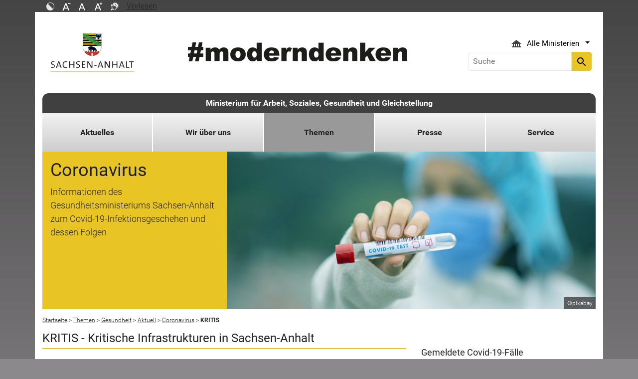

--- FILE ---
content_type: text/html; charset=utf-8
request_url: https://ms.sachsen-anhalt.de/themen/gesundheit/aktuell/coronavirus/kritis
body_size: 30969
content:
<!DOCTYPE html>
<html lang="de">
<head><meta http-equiv="X-UA-Compatible" content="IE=edge" />

<meta charset="utf-8">
<!-- 
	Realisierung und Betrieb durch
			  Dataport AöR
			  Website: www.dataport.de
			  E-Mail: poststelle@dataport.de
			  Telefon: +49 431 3295-0

	This website is powered by TYPO3 - inspiring people to share!
	TYPO3 is a free open source Content Management Framework initially created by Kasper Skaarhoj and licensed under GNU/GPL.
	TYPO3 is copyright 1998-2026 of Kasper Skaarhoj. Extensions are copyright of their respective owners.
	Information and contribution at https://typo3.org/
-->



<title>KRITIS</title>
<meta name="generator" content="TYPO3 CMS" />
<meta name="robots" content="index, follow" />
<meta name="keywords" content="Coronavirus, Sachsen-Anhalt" />
<meta name="description" content="Startseite Gesundheit" />
<meta name="viewport" content="width=device-width, initial-scale=1.0, shrink-to-fit=no" />
<meta name="twitter:card" content="summary" />
<meta name="revision" content="0x#77268" />
<meta name="google-site-verification" content="P_Z2WyYWHi3mtzUiSwEogOjW81qgZ8DvTXFDeG1MEM8" />
<meta name="last-modified" content="2024-10-09T09:11:38+02:00" />


<link rel="stylesheet" href="/typo3temp/assets/css/48193e544263f0ebab66eded8ca52e72.css?1750932166" media="all">
<link rel="stylesheet" href="/typo3conf/ext/rflipbook/Resources/Public/css/flipbook.style.css?1706689460" media="all">
<link rel="stylesheet" href="/typo3conf/ext/rflipbook/Resources/Public/css/font-awesome.css?1706689460" media="all">
<link rel="stylesheet" href="/typo3conf/ext/st_lpsa_base/Resources/Public/CSS/bootstrap.css?1765443571" media="all">
<link rel="stylesheet" href="/typo3conf/ext/st_lpsa_base/Resources/Public/CSS/mobilemenu.css?1765443571" media="all">
<link rel="stylesheet" href="/typo3conf/ext/jn_lighterbox/Resources/Public/CSS/lightbox.min.css?1756111638" media="screen">
<link rel="stylesheet" href="/typo3conf/ext/wrs_pannellum/Resources/Public/Vendor/pannellum/pannellum.css?1720008711" media="all">
<link rel="stylesheet" href="/typo3conf/ext/wrs_pannellum/Resources/Public/Css/wrspannellum.css?1720008711" media="all">
<link rel="stylesheet" href="/typo3conf/ext/wv_lpsa/Resources/Public/css/style.css?1729494084" media="all">
<link rel="stylesheet" href="/typo3conf/ext/wv_lpsa/Resources/Public/css/form-styles.css?1729494084" media="all">



<script src="/typo3conf/ext/st_lpsa_base/Resources/Public/JS/jquery.js?1765443571"></script>
<script src="/typo3conf/ext/st_lpsa_base/Resources/Public/JS/jquery.cookie.js?1765443571"></script>
<script src="/typo3conf/ext/st_lpsa_base/Resources/Public/JS/panel.js?1765443571"></script>
<script src="/typo3conf/ext/st_lpsa_base/Resources/Public/JS/popper.min.js?1765443571"></script>
<script src="/typo3conf/ext/st_lpsa_base/Resources/Public/JS/bootstrap.min.js?1765443571"></script>
<script src="/typo3conf/ext/st_lpsa_base/Resources/Public/JS/jquery-ui.min.js?1765443571"></script>
<script src="/typo3conf/ext/st_lpsa_base/Resources/Public/JS/defiant.js?1765443571"></script>
<script src="/typo3conf/ext/st_lpsa_base/Resources/Public/JS/mobilemenu.js?1765443571"></script>
<script src="/typo3conf/ext/st_lpsa_base/Resources/Public/JS/lpsa.js?1765443571"></script>
<script src="/typo3conf/ext/st_lpsa_base/Resources/Public/JS/hyphenation/Hyphenopoly_Loader.js?1765443571"></script>


<link rel="shortcut icon" type="image/x-icon" href="/typo3conf/ext/st_lpsa_base/Resources/Public/IMG/favicon.ico" />
<!--<link href='https://fonts.googleapis.com/css?family=Roboto:400,300' rel='stylesheet' type='text/css'>-->
<!-- HTML5 shim and Respond.js IE8 support of HTML5 elements and media queries -->
<!--[if lt IE 9]>
<script src="/typo3conf/ext/st_lpsa_base/Resources/Public/JS/html5shiv.js"></script>
<script src="/typo3conf/ext/st_lpsa_base/Resources/Public/JS/respond.min.js"></script>
<![endif]--><!--77268--><meta property="og:image" content="https://www.sachsen-anhalt.de/EXT:st_lpsa_base/Resources/Public/IMG/Wappen_LSA_200.png" /><meta property="og:url" content="https://ms.sachsen-anhalt.de/themen/gesundheit/aktuell/coronavirus/kritis" /><meta property="og:site_name" content="Landesportal Sachsen-Anhalt" /><meta property="og:title" content="KRITIS" /><meta property="og:description" content="Das Portal des Landes Sachsen-Anhalt" /><meta property="og:type" content="website" />
<link rel="canonical" href="https://ms.sachsen-anhalt.de/themen/gesundheit/aktuell/coronavirus/kritis"/>
</head>
<body>





<div id="burgerWrapper">
    <div class="burgerMenu">
        <div><span>Menu</span></div>
        <div class="burger-icon"><i class="material-icons">menu</i></div>
    </div>
</div>
<div id="mobile_menu_wrapper">
    <div id="mobile_menu" class="mobileMenuCont">
        <div class="innerWrap"><div id="mobile_menu_header"><span id="mobile_menu_header_backlink"></span><span id="mobile_menu_header_title"></span><span id="mobile_menu_header_close"><a href="#" id="sliderTriggerCloseIcon"><i class="material-icons">&#xe5cd;</i></a></span></div><div class="mobileMenu_searchbox"><div class="searchbox"><div class="indexedsearchbox"><form action="https://suche.sachsen-anhalt.de/" method="post" class="indexedsearch"><input placeholder="Suche" name="q" class="searchbox-sword contextsearchbox" type="text" /><button type="submit" /><i class="material-icons">&#xe8b6;</i></button></form></div></div></div><div class="mobile_menu"><ul class="mobile_menu_items"></ul></div><div class="minitry_menu"><ul class="ministry_menu_items"><li><a href="#" class="ministrylink" id="ministrymenu"><span>Ministerien</span><i class="material-icons">&#xe315;</i></a></li><li class="d-none"><a href="#" class="ministrylink" id="ministrybacklink"><i class="material-icons">&#xe314;</i><span>Alle Ministerien</span></a></li><li class="d-none listitems"><a href="https://stk.sachsen-anhalt.de/staatskanzlei-und-ministerium-fuer-kultur">Staatskanzlei und Ministerium für Kultur</a></li><li class="d-none listitems"><a href="https://mi.sachsen-anhalt.de/">Ministerium für Inneres und Sport</a></li><li class="d-none listitems"><a href="https://mj.sachsen-anhalt.de/">Ministerium für Justiz und Verbraucherschutz</a></li><li class="d-none listitems"><a href="https://mf.sachsen-anhalt.de/ministerium-der-finanzen">Ministerium der Finanzen</a></li><li class="d-none listitems"><a href="https://mb.sachsen-anhalt.de/">Ministerium für Bildung</a></li><li class="d-none listitems"><a href="https://mwl.sachsen-anhalt.de/">Ministerium für Wirtschaft, Tourismus, Landwirtschaft und Forsten</a></li><li class="d-none listitems"><a href="/aktuelles">Ministerium für Arbeit, Soziales, Gesundheit und Gleichstellung</a></li><li class="d-none listitems"><a href="https://mwu.sachsen-anhalt.de/">Ministerium für Wissenschaft, Energie, Klimaschutz und Umwelt</a></li><li class="d-none listitems"><a href="https://mid.sachsen-anhalt.de/">Ministerium für Infrastruktur und Digitales</a></li></ul></div><ul id="footer_metaMenu" class="hyphenate nav"><li class="nav-item"><a href="https://www.sachsen-anhalt.de/meta/hinweise" title="Hinweise" class="hinweis">Hinweise</a></li><li class="nav-item"><a href="https://www.sachsen-anhalt.de/meta/datenschutz" title="Datenschutz" class="datenschutz">Datenschutz</a></li><li class="nav-item"><a href="https://www.sachsen-anhalt.de/meta/kontaktformular/formular?tx_tsacontactform_pi1%5Bcaller%5D=77268&amp;cHash=4ed0fe69a5b2c254c40de376efceab52" title="Kontakt" class="kontakt">Kontakt</a></li><li class="nav-item"><a href="https://www.sachsen-anhalt.de/meta/barrierefreiheitserklaerung" title="Erklärung zur Barrierefreiheit des Landesportals Sachsen-Anhalt" class="bfe">Barrierefreiheitserklärung</a></li><li class="nav-item"><a href="/impressum" title="Impressum" class="copyright">Impressum</a></li></ul></div>
        <script>var jsonmenu = [{'config':8999},{"title":"Ministerium für Arbeit, Soziales, Gesundheit und Gleichstellung","uri":"/aktuelles","uid":8999,"pid":8998,"children": [{"title":"Aktuelles","uri":"/aktuelles","uid":61319,"pid":8999},{"title":"Wir über uns","uri":"/wir-ueber-uns","uid":18185,"pid":8999,"children": [{"title":"Ministerin Petra Grimm-Benne","uri":"/wir-ueber-uns/ministerin-petra-grimm-benne","uid":32318,"pid":18185},{"title":"Staatssekretär und Amtschef Wolfgang Beck","uri":"/wir-ueber-uns/staatssekretaer-und-amtschef-wolfgang-beck","uid":18189,"pid":18185},{"title":"Staatssekretärin und Integrationsbeauftragte Susi Möbbeck","uri":"/wir-ueber-uns/staatssekretaerin-und-integrationsbeauftragte-susi-moebbeck","uid":47140,"pid":18185},{"title":"Landesbeauftragte","uri":"/wir-ueber-uns/landesbeauftragte","uid":18993,"pid":18185},{"title":"Behörden des Geschäftsbereichs","uri":"/wir-ueber-uns/behoerden-des-geschaeftsbereichs","uid":18192,"pid":18185},{"title":"Organisationsplan","uri":"/fileadmin/Bibliothek/Politik_und_Verwaltung/MS/MS/Presse_Organisation/NEU11_06_2025_Organisationsplan.pdf","uid":47665,"pid":18185},{"title":"Leichte Sprache","uri":"/wir-ueber-uns/leichte-sprache","uid":43947,"pid":18185},{"title":"Chronologie","uri":"/wir-ueber-uns/chronologie","uid":45228,"pid":18185}]},{"title":"Themen","uri":"/themen","uid":35599,"pid":8999,"children": [{"title":"Arbeit","uri":"/themen/arbeit","uid":39132,"pid":35599,"children": [{"title":"Arbeitsmarktprogramm","uri":"/themen/arbeit/arbeitsmarktprogramm","uid":65487,"pid":39132},{"title":"Fachkräftesicherung - Fachkräfteportal/ Fachkräftesicherungspakt","uri":"/themen/arbeit/fachkraeftesicherung-fachkraefteportal-fachkraeftesicherungspakt","uid":72501,"pid":39132},{"title":"Fachkräfteeinwanderung","uri":"/themen/arbeit/fachkraefteeinwanderung","uid":40231,"pid":39132},{"title":"Berufsorientierung","uri":"/themen/arbeit/berufsorientierung","uid":39134,"pid":39132,"children": [{"title":"BRAFO - Das Landesberufsorientierungsprogramm","uri":"/themen/arbeit/berufsorientierung/brafo-das-landesberufsorientierungsprogramm","uid":39149,"pid":39134}]},{"title":"Chancengleichheit am Arbeitsmarkt","uri":"/themen/arbeit/chancengleichheit-am-arbeitsmarkt","uid":94539,"pid":39132},{"title":"Berufswahlsiegel","uri":"/themen/arbeit/berufsorientierung/berufswahlsiegel","uid":39485,"pid":39132},{"title":"Ausbildung und Übergänge","uri":"/themen/arbeit/ausbildung-und-uebergaenge","uid":81783,"pid":39132,"children": [{"title":"Landesausschuss für Berufsbildung","uri":"/themen/arbeit/ausbildung-und-uebergaenge/landesausschuss-fuer-berufsbildung","uid":95033,"pid":81783,"children": [{"title":"Aufgaben, Ziele und Geschäftsordnung","uri":"/themen/arbeit/ausbildung-und-uebergaenge/landesausschuss-fuer-berufsbildung/aufgaben-und-ziele","uid":95036,"pid":95033},{"title":"Mitglieder","uri":"/themen/arbeit/ausbildung-und-uebergaenge/landesausschuss-fuer-berufsbildung/mitglieder","uid":95037,"pid":95033},{"title":"Jahresarbeitsplan und Empfehlungen","uri":"/themen/arbeit/ausbildung-und-uebergaenge/landesausschuss-fuer-berufsbildung/jahresarbeitsplan-beschluesse-empfehlungen","uid":95053,"pid":95033},{"title":"Unterausschüsse und Arbeitsgruppen","uri":"/themen/arbeit/ausbildung-und-uebergaenge/landesausschuss-fuer-berufsbildung/unterausschuesse-und-arbeitsgruppen","uid":95041,"pid":95033},{"title":"Geschäftsstelle","uri":"/themen/arbeit/ausbildung-und-uebergaenge/landesausschuss-fuer-berufsbildung/kontakt-und-geschaeftsstelle","uid":95040,"pid":95033}]},{"title":"Ausbildungsintegration von Zugewanderten","uri":"/themen/arbeit/ausbildung-und-uebergaenge/ausbildungsintegration-von-zugewanderten","uid":81894,"pid":81783},{"title":"Ausbildungskampagne Migration","uri":"/themen/arbeit/ausbildung-und-uebergaenge/ausbildungskampagne-migration","uid":94453,"pid":81783},{"title":"REGIO AKTIV","uri":"https://regioaktiv.sachsen-anhalt.de/","uid":81893,"pid":81783},{"title":"Assistierte Ausbildung für die Pflegehilfe","uri":"/themen/arbeit/ausbildung-und-uebergaenge/assistierte-ausbildung-fuer-die-pflegehilfe","uid":75466,"pid":81783},{"title":"Jahresmonitor Berufsbildung","uri":"/themen/arbeit/berufsorientierung/jahresmonitor-berufsbildung","uid":40392,"pid":81783},{"title":"Praktikums- und Ausbildungsdatenbank „Hallo Beruf&quot;","uri":"/themen/arbeit/ausbildung-und-uebergaenge/hallo-beruf","uid":93550,"pid":81783}]},{"title":"Weiterbildung und Qualifizierung","uri":"/themen/arbeit/weiterbildung-und-qualifizierung","uid":39160,"pid":39132,"children": [{"title":"Überbetriebliche Bildungsstätten","uri":"/themen/arbeit/weiterbildung-und-qualifizierung/ueberbetriebliche-bildungsstaetten","uid":86781,"pid":39160}]},{"title":"Digitalisierung der Arbeitswelt","uri":"/themen/arbeit/digitalisierung-der-arbeitswelt","uid":61095,"pid":39132},{"title":"Gute Arbeit gestalten","uri":"/themen/arbeit/gute-arbeit-gestalten","uid":39133,"pid":39132,"children": [{"title":"Tarifregister und Tariftreue-Portal Sachsen-Anhalt","uri":"/themen/arbeit/gute-arbeit-gestalten/tarifregister-sachsen-anhalt","uid":40241,"pid":39133},{"title":"Ausbildungsvergütungen","uri":"/themen/arbeit/gute-arbeit-gestalten/ausbildungsverguetungen","uid":78773,"pid":39133},{"title":"Allgemeinverbindliche Tarifverträge","uri":"/themen/arbeit/gute-arbeit-gestalten/allgemeinverbindliche-tarifvertraege","uid":78774,"pid":39133},{"title":"Mindestlöhne","uri":"/themen/arbeit/gute-arbeit-gestalten/mindestloehne","uid":78775,"pid":39133},{"title":"Betriebs- und Personalrätekonferenz","uri":"https://www.aul-lsa.de/themen/betriebliche-bildung/betriebsraetekonferenz/","uid":93575,"pid":39133}]},{"title":"Regionalisierte Arbeitsmarktpolitik/ Lebensperspektiven eröffnen","uri":"/themen/arbeit/regionalisierte-arbeitsmarktpolitik-lebensperspektiven-eroeffnen","uid":40229,"pid":39132},{"title":"Bürgergeld - Grundsicherung für Arbeitssuchende","uri":"/themen/arbeit/buergergeld-grundsicherung-fuer-arbeitssuchende","uid":40232,"pid":39132},{"title":"Dokumentenbibliothek","uri":"/themen/arbeit/dokumentenbibliothek","uid":40233,"pid":39132}]},{"title":"Familie und Jugend","uri":"/themen/familie","uid":18766,"pid":35599,"children": [{"title":"Kinder und Jugendliche","uri":"/themen/familie/kinder-und-jugendliche","uid":18706,"pid":18766,"children": [{"title":"Jugendpolitisches Programm","uri":"/themen/familie/kinder-und-jugendliche/wie-jugendliche-die-politik-des-landes-mitgestalten","uid":69191,"pid":18706},{"title":"Kinder- und Jugendbeteiligung in Sachsen Anhalt","uri":"/themen/familie/kinder-und-jugendliche/kinder-und-jugendbeteiligung-in-sachsen-anhalt","uid":94187,"pid":18706},{"title":"Arbeit mit Kindern und Jugendlichen","uri":"/themen/familie/kinder-und-jugendliche/arbeit-mit-kindern-und-jugendlichen/arbeit-mit-kindern-und-jugendlichen","uid":18748,"pid":18706},{"title":"Jugendfreiwilligendienste","uri":"/themen/familie/kinder-und-jugendliche/jugendfreiwilligendienste","uid":18751,"pid":18706},{"title":"Jugendsozialarbeit","uri":"/themen/familie/kinder-und-jugendliche/jugendsozialarbeit","uid":18754,"pid":18706,"children": [{"title":"Schulerfolg sichern","uri":"http://www.schulerfolg-sichern.de","uid":18755,"pid":18754}]},{"title":"Kinder- und Jugendschutz","uri":"/themen/familie/kinder-und-jugendliche/kinder-und-jugendschutz","uid":18757,"pid":18706}]},{"title":"Seniorinnen und Senioren","uri":"/themen/familie/seniorinnen-und-senioren-1","uid":18867,"pid":18766,"children": [{"title":"Seniorenvertretungen","uri":"/themen/familie/seniorinnen-und-senioren/seniorenvertretungen","uid":18869,"pid":18867,"children": [{"title":"Seniorenkreisvertretungen","uri":"/themen/familie/seniorinnen-und-senioren/seniorenvertretungen/seniorenkreisvertretungen","uid":47794,"pid":18869}]},{"title":"Wohnen im Alter","uri":"/themen/familie/seniorinnen-und-senioren/wohnen-im-alter/wohnen-im-alter","uid":18874,"pid":18867,"children": [{"title":"Wohn-und Teilhabegesetz","uri":"/themen/familie/seniorinnen-und-senioren/wohnen-im-alter/wohn-und-teilhabegesetz","uid":18875,"pid":18874,"children": [{"title":"Inkrafttreten ","uri":"/themen/familie/seniorinnen-und-senioren/wohnen-im-alter/wohn-und-teilhabegesetz/inkrafttreten","uid":18876,"pid":18875},{"title":"Reformbedarf und Zweck","uri":"/themen/familie/seniorinnen-und-senioren/wohnen-im-alter/wohn-und-teilhabegesetz/reformbedarf-und-zweck","uid":18877,"pid":18875},{"title":"Aufbau und Struktur","uri":"/themen/familie/seniorinnen-und-senioren/wohnen-im-alter/wohn-und-teilhabegesetz/aufbau-und-struktur","uid":18878,"pid":18875},{"title":"Wichtige Neuerungen","uri":"/themen/familie/seniorinnen-und-senioren/wohnen-im-alter/wohn-und-teilhabegesetz/wichtige-neuerungen","uid":18879,"pid":18875},{"title":"Einzelregelungen ","uri":"/themen/familie/seniorinnen-und-senioren/wohnen-im-alter/wohn-und-teilhabegesetz/einzelregelungen","uid":18880,"pid":18875},{"title":"Übergangsregelungen ","uri":"/themen/familie/seniorinnen-und-senioren/wohnen-im-alter/wohn-und-teilhabegesetz/uebergangsregelungen","uid":18881,"pid":18875}]},{"title":"Wohnen im Alter","uri":"/themen/familie/seniorinnen-und-senioren/wohnen-im-alter/wohnen-im-alter","uid":18882,"pid":18874},{"title":"Ambulant betreute Wohngemeinschaften","uri":"/themen/familie/seniorinnen-und-senioren/wohnen-im-alter/ambulant-betreute-wohngemeinschaften","uid":18888,"pid":18874}]},{"title":"Pflege","uri":"https://pflege.sachsen-anhalt.de/startseite","uid":18892,"pid":18867,"children": [{"title":"Pflegefreundliches       Sachsen-Anhalt","uri":"/themen/familie/seniorinnen-und-senioren/pflege/pflegefreundliches-sachsen-anhalt","uid":18891,"pid":18892}]}]},{"title":"Bürgerschaftliches Engagement","uri":"/themen/familie/buergerschaftliches-engagement-1","uid":18705,"pid":18766},{"title":"Familienförderung","uri":"/themen/familie/familienfoerderung","uid":18770,"pid":18766},{"title":"Kinderbetreuung","uri":"/themen/familie/kinderbetreuung-2","uid":18782,"pid":18766,"children": [{"title":"Kinderbetreuung in Sachsen-Anhalt","uri":"/themen/familie/kinderbetreuung-2/kinderbetreuung-in-sachsen-anhalt","uid":18783,"pid":18782,"children": [{"title":"FAQ-Beitragsentlastung_Gute-Kita-Gesetz","uri":"/themen/familie/kinderbetreuung-2/kinderbetreuung-in-sachsen-anhalt/faq-beitragsentlastung-gute-kita-gesetz","uid":87954,"pid":18783}]},{"title":"Verordnungen und Richtlinien","uri":"/themen/familie/kinderbetreuung/verordnungen-und-richtlinien","uid":75436,"pid":18782},{"title":"Fachinformation","uri":"/themen/familie/kinderbetreuung-2/fachinformation","uid":18784,"pid":18782,"children": [{"title":"Curriculum für angehende Praxisanleiter in Kitas","uri":"/themen/familie/kinderbetreuung-2/fachinformation/curriculum-fuer-angehende-praxisanleiter-in-kitas","uid":62157,"pid":18784},{"title":"Erstellung von ärztlichen Attesten","uri":"/themen/familie/kinderbetreuung-2/fachinformation/erstellung-von-aerztlichen-attesten","uid":33766,"pid":18784},{"title":"Fachkräfte Kita","uri":"/themen/familie/kinderbetreuung-2/fachinformation/fachkraefte-kita","uid":65943,"pid":18784}]},{"title":"Bildungsprogramm","uri":"/themen/familie/kinderbetreuung/bildungsprogramm","uid":32614,"pid":18782}]},{"title":"Frühe Hilfen für Familien","uri":"/themen/familie/fruehe-hilfen-fuer-familien","uid":18792,"pid":18766,"children": [{"title":"Zentrum Frühe Hilfen","uri":"/themen/familie/fruehe-hilfen-fuer-familien/zentrum-fruehe-hilfen","uid":18793,"pid":18792},{"title":"Kinderschutzgesetze","uri":"/themen/familie/fruehe-hilfen-fuer-familien/kinderschutzgesetze","uid":18794,"pid":18792},{"title":"Allianz für Kinder","uri":"/themen/familie/fruehe-hilfen-fuer-familien/allianz-fuer-kinder","uid":18795,"pid":18792},{"title":"Lokale Netzwerke","uri":"/themen/familie/fruehe-hilfen-fuer-familien/lokale-netzwerke","uid":18797,"pid":18792},{"title":"Links","uri":"/themen/familie/fruehe-hilfen-fuer-familien/links","uid":18799,"pid":18792,"children": [{"title":"Kontakt","uri":"/themen/familie/fruehe-hilfen-fuer-familien/links/kontakt","uid":18800,"pid":18799}]}]},{"title":"Kindschaftsfragen","uri":"/themen/familie/kindschaftsfragen/kindschaftsfragen","uid":18801,"pid":18766,"children": [{"title":"Kindschaftsfragen","uri":"/themen/familie/kindschaftsfragen/kindschaftsfragen","uid":18803,"pid":18801}]},{"title":"Familienratgeber","uri":"/themen/familie/familienratgeber","uid":25269,"pid":18766,"children": [{"title":"Was ist Familie?","uri":"/themen/familie/familienratgeber/was-ist-familie","uid":25270,"pid":25269},{"title":"Wir werden eine Familie","uri":"/themen/familie/familienratgeber/wir-werden-eine-familie","uid":25271,"pid":25269},{"title":"Familie mit Schulkindern","uri":"/themen/familie/familienratgeber/familie-mit-schulkindern","uid":25331,"pid":25269,"children": [{"title":"Recht und Beratung","uri":"/themen/familie/familienratgeber/familie-mit-schulkindern/recht-und-beratung","uid":25348,"pid":25331,"children": [{"title":"Schulsozialarbeit","uri":"/themen/familie/familienratgeber/familie-mit-schulkindern/recht-und-beratung/schulsozialarbeit","uid":25349,"pid":25348},{"title":"Schulpsychologischer Dienst","uri":"/themen/familie/familienratgeber/familie-mit-schulkindern/recht-und-beratung/schulpsychologischer-dienst","uid":25350,"pid":25348},{"title":"Hilfe bei Erziehungsproblemen","uri":"/themen/familie/familienratgeber/familie-mit-schulkindern/recht-und-beratung/hilfe-bei-erziehungsproblemen","uid":25351,"pid":25348},{"title":"Freistellung von der Arbeit ","uri":"/themen/familie/familienratgeber/familie-mit-schulkindern/recht-und-beratung/freistellung-von-der-arbeit","uid":25352,"pid":25348},{"title":"Soziale Eingliederung","uri":"/themen/familie/familienratgeber/familie-mit-schulkindern/recht-und-beratung/soziale-eingliederung","uid":25353,"pid":25348},{"title":"Jugendschutz","uri":"/themen/familie/familienratgeber/familie-mit-schulkindern/recht-und-beratung/jugendschutz","uid":25354,"pid":25348}]},{"title":"Teilhabe und Betreuung","uri":"/themen/familie/familienratgeber/familie-mit-schulkindern/teilhabe-und-betreuung","uid":25332,"pid":25331,"children": [{"title":"Schulen","uri":"/themen/familie/familienratgeber/familie-mit-schulkindern/teilhabe-und-betreuung/schulen","uid":25333,"pid":25332},{"title":"Schule für Menschen mit Behinderungen","uri":"/themen/familie/familienratgeber/familie-mit-schulkindern/teilhabe-und-betreuung/schule-fuer-menschen-mit-behinderungen","uid":25334,"pid":25332},{"title":"Hortbetreuung ","uri":"/themen/familie/familienratgeber/familie-mit-schulkindern/teilhabe-und-betreuung/hortbetreuung","uid":25335,"pid":25332},{"title":"Schulranzencheck ","uri":"/themen/familie/familienratgeber/familie-mit-schulkindern/teilhabe-und-betreuung/schulranzencheck","uid":25336,"pid":25332},{"title":"Verbände","uri":"/themen/familie/familienratgeber/familie-mit-schulkindern/teilhabe-und-betreuung/verbaende","uid":25337,"pid":25332},{"title":"Juleica","uri":"/themen/familie/familienratgeber/familie-mit-schulkindern/teilhabe-und-betreuung/juleica","uid":25338,"pid":25332}]},{"title":"Gesundheit und Vorsorge","uri":"/themen/familie/familienratgeber/familie-mit-schulkindern/gesundheit-und-vorsorge","uid":25339,"pid":25331,"children": [{"title":"Impfen","uri":"/themen/familie/familienratgeber/familie-mit-schulkindern/gesundheit-und-vorsorge/impfen","uid":25340,"pid":25339},{"title":"Zahngesundheit","uri":"/themen/familie/familienratgeber/familie-mit-schulkindern/gesundheit-und-vorsorge/zahngesundheit","uid":25341,"pid":25339}]},{"title":"Arbeit und Finanzen","uri":"/themen/familie/familienratgeber/familie-mit-schulkindern/arbeit-und-finanzen","uid":25342,"pid":25331,"children": [{"title":"Schulfahrten","uri":"/themen/familie/familienratgeber/familie-mit-schulkindern/arbeit-und-finanzen/schulfahrten","uid":25344,"pid":25342},{"title":"Lernmittel","uri":"/themen/familie/familienratgeber/familie-mit-schulkindern/arbeit-und-finanzen/lernmittel","uid":25345,"pid":25342},{"title":"Waisenrente","uri":"/themen/familie/familienratgeber/familie-mit-schulkindern/arbeit-und-finanzen/waisenrente","uid":25346,"pid":25342},{"title":"Berufliche Rehabilitation","uri":"/themen/familie/familienratgeber/familie-mit-schulkindern/arbeit-und-finanzen/berufliche-rehabilitation","uid":25347,"pid":25342},{"title":"Bildungs- und Teilhabepaket","uri":"/themen/familie/familienratgeber/familie-mit-schulkindern/arbeit-und-finanzen/bildungs-und-teilhabepaket","uid":25343,"pid":25342}]}]},{"title":"Familie mit erwachsenen Kindern","uri":"/themen/familie/familienratgeber/familie-mit-erwachsenen-kindern","uid":25355,"pid":25269,"children": [{"title":"Teilhabe und Betreuung","uri":"/themen/familie/familienratgeber/familie-mit-erwachsenen-kindern/teilhabe-und-betreuung","uid":25356,"pid":25355,"children": [{"title":"Jugendhilfe ","uri":"/themen/familie/familienratgeber/familie-mit-erwachsenen-kindern/teilhabe-und-betreuung/jugendhilfe","uid":25357,"pid":25356},{"title":"Werkstätten","uri":"/themen/familie/familienratgeber/familie-mit-erwachsenen-kindern/teilhabe-und-betreuung/werkstaetten","uid":25358,"pid":25356}]},{"title":"Gesundheit und Vorsorge","uri":"/themen/familie/familienratgeber/familie-mit-erwachsenen-kindern/gesundheit-und-vorsorge","uid":25359,"pid":25355,"children": [{"title":"Pflegeversicherung","uri":"/themen/familie/familienratgeber/familie-mit-erwachsenen-kindern/gesundheit-und-vorsorge/pflegeversicherung","uid":25360,"pid":25359}]},{"title":"Arbeit und Finanzen","uri":"/themen/familie/familienratgeber/familie-mit-erwachsenen-kindern/arbeit-und-finanzen","uid":25361,"pid":25355,"children": [{"title":"Ferienjobs","uri":"/themen/familie/familienratgeber/familie-mit-erwachsenen-kindern/arbeit-und-finanzen/ferienjobs","uid":25362,"pid":25361},{"title":"Berufsbildungskosten","uri":"/themen/familie/familienratgeber/familie-mit-erwachsenen-kindern/arbeit-und-finanzen/berufsbildungskosten","uid":25363,"pid":25361},{"title":"BAföG","uri":"/themen/familie/familienratgeber/familie-mit-erwachsenen-kindern/arbeit-und-finanzen/bafoeg","uid":25364,"pid":25361},{"title":"Freiwilliges Soziales Jahr","uri":"/themen/familie/familienratgeber/familie-mit-erwachsenen-kindern/arbeit-und-finanzen/freiwilliges-soziales-jahr","uid":25365,"pid":25361},{"title":"Bundesfreiwilligendienst","uri":"/themen/familie/familienratgeber/familie-mit-erwachsenen-kindern/arbeit-und-finanzen/bundesfreiwilligendienst","uid":25366,"pid":25361},{"title":"Berufsausbildung","uri":"/themen/familie/familienratgeber/familie-mit-erwachsenen-kindern/arbeit-und-finanzen/berufsausbildung","uid":25367,"pid":25361},{"title":"Studium","uri":"/themen/familie/familienratgeber/familie-mit-erwachsenen-kindern/arbeit-und-finanzen/studium","uid":25368,"pid":25361},{"title":"Berufsorientierung","uri":"/themen/familie/familienratgeber/familie-mit-erwachsenen-kindern/arbeit-und-finanzen/berufsorientierung","uid":25369,"pid":25361},{"title":"Berufsvorbereitungsjahr ","uri":"/themen/familie/familienratgeber/familie-mit-erwachsenen-kindern/arbeit-und-finanzen/berufsvorbereitungsjahr","uid":25370,"pid":25361},{"title":"Menschen mit Behinderungen","uri":"/themen/familie/familienratgeber/familie-mit-erwachsenen-kindern/arbeit-und-finanzen/menschen-mit-behinderungen","uid":25373,"pid":25361}]},{"title":"Recht und Beratung","uri":"/themen/familie/familienratgeber/familie-mit-erwachsenen-kindern/recht-und-beratung","uid":25374,"pid":25355,"children": [{"title":"Beratung gegen Rechtextremismus","uri":"/themen/familie/familienratgeber/familie-mit-erwachsenen-kindern/recht-und-beratung/beratung-gegen-rechtextremismus","uid":25375,"pid":25374},{"title":"Beratungsstellen der Polizei","uri":"/themen/familie/familienratgeber/familie-mit-erwachsenen-kindern/recht-und-beratung/beratungsstellen-der-polizei","uid":25376,"pid":25374},{"title":"Beratungsangebote für Suchtkranke","uri":"/themen/familie/familienratgeber/familie-mit-erwachsenen-kindern/recht-und-beratung/beratungsangebote-fuer-suchtkranke","uid":25377,"pid":25374},{"title":"Trennung und Scheidung","uri":"/themen/familie/familienratgeber/familie-mit-erwachsenen-kindern/recht-und-beratung/trennung-und-scheidung","uid":25378,"pid":25374}]}]},{"title":"Familie mit älteren Menschen","uri":"/themen/familie/familienratgeber/familie-mit-aelteren-menschen","uid":25379,"pid":25269,"children": [{"title":"Teilhabe und Betreuung","uri":"/themen/familie/familienratgeber/familie-mit-aelteren-menschen/teilhabe-und-betreuung","uid":25380,"pid":25379,"children": [{"title":"Aktives Altern","uri":"/themen/familie/familienratgeber/familie-mit-aelteren-menschen/teilhabe-und-betreuung/aktives-altern","uid":25381,"pid":25380},{"title":"Studieren im Alter","uri":"/themen/familie/familienratgeber/familie-mit-aelteren-menschen/teilhabe-und-betreuung/studieren-im-alter","uid":25382,"pid":25380},{"title":"Mehrgenerationenhäuser ","uri":"/themen/familie/familienratgeber/familie-mit-aelteren-menschen/teilhabe-und-betreuung/mehrgenerationenhaeuser","uid":25383,"pid":25380},{"title":"Wohnen im Alter","uri":"/themen/familie/familienratgeber/familie-mit-aelteren-menschen/teilhabe-und-betreuung/wohnen-im-alter","uid":25384,"pid":25380},{"title":"Pflegezeit für Beschäftigte","uri":"/themen/familie/familienratgeber/familie-mit-aelteren-menschen/teilhabe-und-betreuung/pflegezeit-fuer-beschaeftigte","uid":25385,"pid":25380},{"title":"Familienpflegezeit","uri":"/themen/familie/familienratgeber/familie-mit-aelteren-menschen/teilhabe-und-betreuung/familienpflegezeit","uid":25386,"pid":25380}]},{"title":"Gesundheit und Vorsorge","uri":"/themen/familie/familienratgeber/familie-mit-aelteren-menschen/gesundheit-und-vorsorge","uid":25387,"pid":25379,"children": [{"title":"Vorsorgeuntersuchungen im Alter","uri":"/themen/familie/familienratgeber/familie-mit-aelteren-menschen/gesundheit-und-vorsorge/vorsorgeuntersuchungen-im-alter","uid":25388,"pid":25387},{"title":"Impfungen für ältere Menschen","uri":"/themen/familie/familienratgeber/familie-mit-aelteren-menschen/gesundheit-und-vorsorge/impfungen-fuer-aeltere-menschen","uid":25389,"pid":25387}]},{"title":"Arbeit und Finanzen","uri":"/themen/familie/familienratgeber/familie-mit-aelteren-menschen/arbeit-und-finanzen","uid":25390,"pid":25379,"children": [{"title":"Praktikumsmaßnahmen","uri":"/themen/familie/familienratgeber/familie-mit-aelteren-menschen/arbeit-und-finanzen/praktikumsmassnahmen","uid":25391,"pid":25390},{"title":"Rentenversicherung","uri":"/themen/familie/familienratgeber/familie-mit-aelteren-menschen/arbeit-und-finanzen/rentenversicherung","uid":25393,"pid":25390},{"title":"Erben und vererben","uri":"/themen/familie/familienratgeber/familie-mit-aelteren-menschen/arbeit-und-finanzen/erben-und-vererben","uid":25395,"pid":25390},{"title":"Hinterbliebenenrente","uri":"/themen/familie/familienratgeber/familie-mit-aelteren-menschen/arbeit-und-finanzen/hinterbliebenenrente","uid":25396,"pid":25390}]},{"title":"Recht und Beratung","uri":"/themen/familie/familienratgeber/familie-mit-aelteren-menschen/recht-und-beratung","uid":25397,"pid":25379,"children": [{"title":"Seniorenvertretungen ","uri":"/themen/familie/familienratgeber/familie-mit-aelteren-menschen/recht-und-beratung/seniorenvertretungen","uid":25398,"pid":25397},{"title":"Rechtliche Betreuung","uri":"/themen/familie/familienratgeber/familie-mit-aelteren-menschen/recht-und-beratung/rechtliche-betreuung","uid":25399,"pid":25397},{"title":"Hospizarbeit","uri":"/themen/familie/familienratgeber/familie-mit-aelteren-menschen/recht-und-beratung/hospizarbeit","uid":25400,"pid":25397}]}]},{"title":"Notrufnummern","uri":"/themen/familie/familienratgeber/notrufnummern","uid":25401,"pid":25269},{"title":"Adressen","uri":"/themen/familie/familienratgeber/adressen","uid":25402,"pid":25269,"children": [{"title":"Ministerien des Landes","uri":"https://www.sachsen-anhalt.de/lj/politik-und-verwaltung/die-landesregierung/legislaturperiode-2021-2026/ministerien/ministerien","uid":25403,"pid":25402},{"title":"Landesbeauftragte","uri":"25404","uid":25404,"pid":25402},{"title":"Kreisfreie Städte und Landkreise","uri":"/themen/familie/familienratgeber/adressen/kreisfreie-staedte-und-landkreise","uid":25405,"pid":25402},{"title":"Landesämter und Behörden","uri":"/themen/familie/familienratgeber/adressen/landesaemter-und-behoerden","uid":25406,"pid":25402},{"title":"Jugendämter","uri":"/themen/familie/familienratgeber/adressen/jugendaemter","uid":25407,"pid":25402},{"title":"Elterngeldstellen","uri":"https://lvwa.sachsen-anhalt.de/das-lvwa/landesjugendamt/familien-und-frauen/elterngeld-betreuungsgeld-erziehungsgeld/bundeselterngeldgesetz/elterngeldstellen","uid":25408,"pid":25402},{"title":"Leistungen der Grundsicherung","uri":"/themen/familie/familienratgeber/adressen/leistungen-der-grundsicherung","uid":25410,"pid":25402},{"title":"Schwangerschaftsberatungsstellen","uri":"/themen/familie/familienratgeber/adressen/schwangerschaftsberatungsstellen","uid":25411,"pid":25402},{"title":"Erziehungsberatungsstellen","uri":"/themen/familie/familienratgeber/adressen/erziehungsberatungsstellen","uid":25412,"pid":25402},{"title":"Schuldnerberatungsstellen ","uri":"/themen/familie/familienratgeber/adressen/schuldnerberatungsstellen","uid":25413,"pid":25402},{"title":"Sinnesberatungsstellen","uri":"/themen/familie/familienratgeber/adressen/sinnesberatungsstellen","uid":25414,"pid":25402},{"title":"Niederschwellige Angebote","uri":"/themen/familie/familienratgeber/adressen/niederschwellige-angebote","uid":43825,"pid":25402},{"title":"Kommunale Behindertenbeauftragte","uri":"https://behindertenbeauftragter.sachsen-anhalt.de/service/behindertenbeauftragte/sachsen-anhalt","uid":25415,"pid":25402},{"title":"Verbraucherzentrale Sachsen-Anhalt","uri":"http://www.vzsa.de/home","uid":25416,"pid":25402},{"title":"Suchtberatungsstellen","uri":"/themen/familie/familienratgeber/adressen/suchtberatungsstellen","uid":25417,"pid":25402},{"title":"Jugendberatungsstellen der Polizei","uri":"/themen/familie/familienratgeber/adressen/jugendberatungsstellen-der-polizei","uid":25418,"pid":25402},{"title":"Frauenhäuser und Beratungsstellen","uri":"/themen/frauen-und-gleichstellung/schutz-von-frauen-vor-gewalt/flyer","uid":25419,"pid":25402},{"title":"Schulpsychologische Beratung","uri":"/themen/familie/familienratgeber/adressen/schulpsychologische-beratung","uid":25420,"pid":25402},{"title":"Sozialpädiatrische Zentren","uri":"/themen/familie/familienratgeber/adressen/sozialpaediatrische-zentren","uid":25421,"pid":25402},{"title":"Pflegekinder","uri":"/themen/familie/familienratgeber/adressen/pflegekinder","uid":25422,"pid":25402},{"title":"Familienverbände ","uri":"/themen/familie/familienratgeber/adressen/familienverbaende","uid":25423,"pid":25402},{"title":"Familienzentren","uri":"/themen/familie/familienratgeber/adressen/familienzentren","uid":25424,"pid":25402},{"title":"Kinder-Eltern-Zentren","uri":"/themen/familie/familienratgeber/adressen/kinder-eltern-zentren","uid":25425,"pid":25402},{"title":"Zentrum Frühe Hilfen","uri":"/themen/familie/fruehe-hilfen-fuer-familien","uid":25426,"pid":25402},{"title":"Jugendfreiwilligendienste","uri":"/themen/familie/familienratgeber/adressen/jugendfreiwilligendienste","uid":43272,"pid":25402},{"title":"Bundesfrewilligendienst","uri":"/themen/familie/familienratgeber/adressen/bundesfrewilligendienst","uid":43280,"pid":25402},{"title":"Jugendkontaktstellen","uri":"/themen/familie/familienratgeber/adressen/jugendkontaktstellen","uid":25427,"pid":25402},{"title":"Seniorenkreisvertretungen","uri":"/themen/familie/seniorinnen-und-senioren/seniorenvertretungen/seniorenkreisvertretungen","uid":47829,"pid":25402}]}]}]},{"title":"Frauen und Gleichstellung","uri":"https://leitstelle-frauen-geschlechtergleichstellung.sachsen-anhalt.de/","uid":18416,"pid":35599,"children": [{"title":"Klischeefreie Berufsorientierung","uri":"/themen/arbeit/berufsorientierung/klischeefreie-berufsorientierung","uid":93895,"pid":18416},{"title":"Leitstelle für Frauen- und Gleichstellungspolitik in Sachsen-Anhalt","uri":"https://leitstelle-frauen-geschlechtergleichstellung.sachsen-anhalt.de/","uid":75761,"pid":18416},{"title":"Konferenz der Gleichstellungs- und Frauenministerinnen, -minister, -senatorinnen und -senatoren der Länder (GFMK)","uri":"/themen/frauen-und-gleichstellung/konferenz-der-gleichstellungs-und-frauenministerinnen-minister-senatorinnen-und-senatoren-der-laender-gfmk","uid":75762,"pid":18416},{"title":"Schutz von Frauen vor Gewalt","uri":"/themen/frauen-und-gleichstellung/schutz-von-frauen-vor-gewalt","uid":81662,"pid":18416,"children": [{"title":"Stopp jede Gewalt gegen Frauen!","uri":"/themen/frauen-und-gleichstellung/schutz-von-frauen-vor-gewalt/stopp-jede-gewalt-gegen-frauen","uid":95827,"pid":81662},{"title":"Vertrauliche Spurensicherung","uri":"/themen/frauen-und-gleichstellung/schutz-von-frauen-vor-gewalt/vertrauliche-spurensicherung","uid":94938,"pid":81662},{"title":"Mutmacherinnen - Wege aus der Gewalt","uri":"/themen/frauen-und-gleichstellung/schutz-von-frauen-vor-gewalt/mutmacherinnen-wege-aus-der-gewalt","uid":87550,"pid":81662,"children": [{"title":"Sybille (71 Jahre)","uri":"/themen/frauen-und-gleichstellung/schutz-von-frauen-vor-gewalt/mutmacherinnen-wege-aus-der-gewalt/sybille-71-jahre","uid":87560,"pid":87550},{"title":"Anna (38 Jahre)","uri":"/themen/frauen-und-gleichstellung/schutz-von-frauen-vor-gewalt/mutmacherinnen-wege-aus-der-gewalt/anna-38-jahre","uid":87559,"pid":87550},{"title":"Lena (21 Jahre)","uri":"/themen/frauen-und-gleichstellung/schutz-von-frauen-vor-gewalt/mutmacherinnen-wege-aus-der-gewalt/lena-21-jahre","uid":87558,"pid":87550},{"title":"Conny (55 Jahre)","uri":"/themen/frauen-und-gleichstellung/schutz-von-frauen-vor-gewalt/mutmacherinnen-wege-aus-der-gewalt/conny-55-jahre","uid":87557,"pid":87550},{"title":"Norma (25 Jahre)","uri":"/themen/frauen-und-gleichstellung/schutz-von-frauen-vor-gewalt/mutmacherinnen-wege-aus-der-gewalt/norma-25-jahre","uid":87556,"pid":87550},{"title":"Laura (19 Jahre)","uri":"/themen/frauen-und-gleichstellung/schutz-von-frauen-vor-gewalt/mutmacherinnen-wege-aus-der-gewalt/laura-19-jahre","uid":87555,"pid":87550},{"title":"Julia (28 Jahre)","uri":"/themen/frauen-und-gleichstellung/schutz-von-frauen-vor-gewalt/mutmacherinnen-wege-aus-der-gewalt/julia-28-jahre","uid":87553,"pid":87550},{"title":"Sarah (31 Jahre)","uri":"/themen/frauen-und-gleichstellung/schutz-von-frauen-vor-gewalt/mutmacherinnen-wege-aus-der-gewalt/sarah-31-jahre","uid":87552,"pid":87550}]},{"title":"Flyer","uri":"/themen/frauen-und-gleichstellung/schutz-von-frauen-vor-gewalt/flyer","uid":81849,"pid":81662}]}]},{"title":"Integration und Demokratie","uri":"/themen/integration-und-demokratie","uid":47211,"pid":35599,"children": [{"title":"Grundlagen","uri":"/themen/integration-und-demokratie/grundlagen","uid":47215,"pid":47211},{"title":"Integrationsportal","uri":"https://integrationsbeauftragte.sachsen-anhalt.de/","uid":47235,"pid":47211},{"title":"Demokratie","uri":"https://demokratie.sachsen-anhalt.de/","uid":53869,"pid":47211}]},{"title":"Gesundheit","uri":"/themen/gesundheit/aktuell","uid":18440,"pid":35599,"children": [{"title":"Aktuell","uri":"/themen/gesundheit/aktuell","uid":18441,"pid":18440,"children": [{"title":"Cannabisgesetz","uri":"/themen/gesundheit/aktuell/cannabisgesetz","uid":92378,"pid":18441},{"title":"Coronavirus","uri":"/themen/gesundheit/aktuell/coronavirus","uid":65242,"pid":18441,"children": [{"title":"LongCovid_Unterstützungsangebote","uri":"/themen/gesundheit/aktuell/coronavirus/longcovid-unterstuetzungsangebote","uid":93253,"pid":65242},{"title":"LongCovid_Allgemein","uri":"/themen/gesundheit/aktuell/coronavirus/longcovid-allgemein","uid":93251,"pid":65242},{"title":"Mehrsprachige Corona-Infos / Multilingual Information","uri":"/themen/gesundheit/aktuell/coronavirus/mehrsprachige-corona-infos-multilingual-information","uid":71733,"pid":65242},{"title":"Impfpflicht","uri":"/themen/gesundheit/aktuell/coronavirus/impfpflicht","uid":77593,"pid":65242},{"title":"Fallzahlen","uri":"/themen/gesundheit/aktuell/coronavirus/fallzahlen","uid":69170,"pid":65242},{"title":"Verordnungen, Erlasse und Empfehlungen","uri":"/themen/gesundheit/aktuell/coronavirus/verordnungen-erlasse-und-empfehlungen","uid":65384,"pid":65242},{"title":"KRITIS","uri":"/themen/gesundheit/aktuell/coronavirus/kritis","uid":77268,"pid":65242,"children": [{"title":"Informationen für Betreiber*innen Kritischer Infrastrukturen","uri":"/themen/gesundheit/aktuell/coronavirus/informationen-fuer-betreiberinnen-kritischer-infrastrukturen","uid":77270,"pid":77268},{"title":"Vernetzung von Helfenden und Hilfesuchenden","uri":"/themen/gesundheit/aktuell/coronavirus/kritis/vernetzung-von-helfenden-und-hilfesuchenden","uid":77272,"pid":77268},{"title":"Meldung zum Ausmaß der Beeinträchtigung oder Störung im Bereich Kritischer Infrastrukturen","uri":"/themen/gesundheit/aktuell/coronavirus/kritis/meldung-zum-ausmass-der-beeintraechtigung-oder-stoerung-im-bereich-kritischer-infrastrukturen","uid":77273,"pid":77268,"children": [{"title":"MS KRITIS Daten","uri":"/themen/gesundheit/aktuell/coronavirus/kritis/meldung-zum-ausmass-der-beeintraechtigung-oder-stoerung-im-bereich-kritischer-infrastrukturen/ms-kritis-daten","uid":77401,"pid":77273}]}]}]},{"title":"Sommerhitze","uri":"/themen/gesundheit/aktuell/sommerhitze","uid":33903,"pid":18441}]},{"title":"Gesundheitswesen","uri":"/themen/gesundheit/gesundheitswesen","uid":35604,"pid":18440,"children": [{"title":"Medizinische Versorgung","uri":"/themen/gesundheit/gesundheitswesen/medizinische-versorgung","uid":35605,"pid":35604,"children": [{"title":"Anträge nach § 187 Absatz 10 GWB","uri":"/themen/gesundheit/gesundheitswesen/medizinische-versorgung/antraege-nach-187-absatz-10-gwb","uid":94054,"pid":35605},{"title":"Trauma-Ambulanzen","uri":"/themen/gesundheit/gesundheitswesen/medizinische-versorgung/trauma-ambulanzen","uid":93318,"pid":35605},{"title":"Krankenhausversorgung","uri":"/themen/gesundheit/gesundheitswesen/medizinische-versorgung/krankenhausversorgung","uid":18510,"pid":35605,"children": [{"title":"Krankenhausgutachten","uri":"/themen/gesundheit/gesundheitswesen/medizinische-versorgung/krankenhausversorgung/krankenhausgutachten","uid":82347,"pid":18510},{"title":"Entgeltsystem","uri":"/themen/gesundheit/gesundheitswesen/medizinische-versorgung/krankenhausversorgung/entgeltsystem","uid":18511,"pid":18510},{"title":"Förderung","uri":"/themen/gesundheit/gesundheitswesen/medizinische-versorgung/krankenhausversorgung/foerderung","uid":18512,"pid":18510},{"title":"Qualitätssicherung","uri":"/themen/gesundheit/gesundheitswesen/medizinische-versorgung/krankenhausversorgung/qualitaetssicherung","uid":18513,"pid":18510},{"title":"Krankenhausplanung","uri":"/themen/gesundheit/gesundheitswesen/medizinische-versorgung/krankenhausversorgung/krankenhausplanung","uid":18514,"pid":18510}]},{"title":"Landarztquote und Amtsarztquote Sachsen-Anhalt","uri":"/themen/gesundheit/gesundheitswesen/medizinische-versorgung/landarztquote-und-amtsarztquote-sachsen-anhalt","uid":77358,"pid":35605},{"title":"Influenza","uri":"/themen/gesundheit/gesundheitswesen/medizinische-versorgung/influenza","uid":18516,"pid":35605},{"title":"Psychiatrieausschuss","uri":"http://www.psychiatrieausschuss.sachsen-anhalt.de","uid":32332,"pid":35605}]},{"title":"Arzneimittelwesen","uri":"/themen/gesundheit/gesundheitswesen/arzneimittelwesen","uid":35606,"pid":35604},{"title":"Krankenversicherung","uri":"/themen/gesundheit/gesundheitswesen/krankenversicherung","uid":18466,"pid":35604,"children": [{"title":"Versicherte Personen","uri":"/themen/gesundheit/gesundheitswesen/krankenversicherung/versicherte-personen","uid":18469,"pid":18466},{"title":"Exkurs private Krankenversicherung","uri":"/themen/gesundheit/gesundheitswesen/krankenversicherung/exkurs-private-krankenversicherung","uid":18471,"pid":18466},{"title":"Bedürftigkeit","uri":"/themen/gesundheit/gesundheitswesen/krankenversicherung/beduerftigkeit","uid":18472,"pid":18466},{"title":"Leistungen","uri":"/themen/gesundheit/gesundheitswesen/krankenversicherung/leistungen","uid":18474,"pid":18466},{"title":"Urlaub und Arbeiten im Ausland","uri":"/themen/gesundheit/gesundheitswesen/krankenversicherung/urlaub-und-arbeiten-im-ausland","uid":18475,"pid":18466},{"title":"Krankenkassen, Wahlrecht, Aufsicht","uri":"/themen/gesundheit/gesundheitswesen/krankenversicherung/krankenkassen-wahlrecht-aufsicht","uid":18476,"pid":18466},{"title":"Patientenberatung","uri":"/themen/gesundheit/gesundheitswesen/krankenversicherung/patientenberatung","uid":18477,"pid":18466},{"title":"Richtlinien des Bundesausschusses","uri":"/themen/gesundheit/gesundheitswesen/krankenversicherung/richtlinien-des-bundesausschusses","uid":18478,"pid":18466},{"title":"Medizinischer Dienst Sachsen-Anhalt","uri":"/themen/gesundheit/gesundheitswesen/krankenversicherung/medizinischer-dienst-sachsen-anhalt","uid":18479,"pid":18466},{"title":"Landesprüfungsamt für Sozialversicherung","uri":"/themen/gesundheit/gesundheitswesen/krankenversicherung/landespruefungsamt-fuer-sozialversicherung","uid":33565,"pid":18466}]},{"title":"Kranken- und Pflegeversicherung","uri":"/themen/gesundheit/gesundheitswesen/kranken-und-pflegeversicherung","uid":48132,"pid":35604},{"title":"Landesprüfungsamt für Sozialversicherung","uri":"/themen/gesundheit/gesundheitswesen/landespruefungsamt-fuer-sozialversicherung","uid":48174,"pid":35604},{"title":"Hospizarbeit","uri":"/themen/familie/familienratgeber/familie-mit-aelteren-menschen/recht-und-beratung/hospizarbeit","uid":71994,"pid":35604}]},{"title":"Gesundheitsförderung","uri":"/themen/gesundheit/gesundheitsfoerderung","uid":35625,"pid":18440,"children": [{"title":"Suchtprävention und Suchtkrankenhilfe","uri":"/themen/gesundheit/gesundheitsfoerderung/suchtpraevention-und-suchtkrankenhilfe","uid":18533,"pid":35625,"children": [{"title":"Medikamentenmissbrauch","uri":"/themen/gesundheit/gesundheitsfoerderung/suchtpraevention-und-suchtkrankenhilfe/medikamentenmissbrauch","uid":18534,"pid":18533}]},{"title":"Nichtraucherschutz","uri":"/themen/gesundheit/gesundheitsfoerderung/nichtraucherschutz","uid":18544,"pid":35625},{"title":"Herzwoche Sachsen-Anhalt","uri":"/themen/gesundheit/gesundheitsfoerderung/herzwoche-sachsen-anhalt","uid":56245,"pid":35625,"children": [{"title":"6. Herzwoche 2025","uri":"/themen/gesundheit/gesundheitsfoerderung/herzwoche-sachsen-anhalt/6-herzwoche-2025","uid":94616,"pid":56245},{"title":"5. Herzwoche 2024","uri":"/themen/gesundheit/gesundheitsfoerderung/herzwoche-sachsen-anhalt/4-herzwoche-2023","uid":85449,"pid":56245},{"title":"Veranstaltung anmelden","uri":"/themen/gesundheit/gesundheitsfoerderung/herzwoche-sachsen-anhalt/veranstaltung-anmelden","uid":83400,"pid":56245},{"title":"1. Herzwoche 2018","uri":"/themen/gesundheit/gesundheitsfoerderung/herzwoche-sachsen-anhalt/1-herzwoche-2018","uid":59459,"pid":56245},{"title":"2. Herzwoche 2019","uri":"/themen/gesundheit/gesundheitsfoerderung/herzwoche-sachsen-anhalt/2-herzwoche-2019","uid":63920,"pid":56245},{"title":"3. Herzwoche 2022","uri":"/themen/gesundheit/gesundheitsfoerderung/herzwoche-sachsen-anhalt/3-herzwoche-2022","uid":79569,"pid":56245},{"title":"Kontakt zur Koordinierungsstelle","uri":"/themen/gesundheit/gesundheitsfoerderung/herzwoche-sachsen-anhalt/kontakt-zur-koordinierungsstelle","uid":60210,"pid":56245},{"title":"Formulare 3. Herzwoche","uri":"/themen/gesundheit/gesundheitsfoerderung/herzwoche-sachsen-anhalt/formulare-3-herzwoche","uid":60753,"pid":56245}]},{"title":"Mammographie","uri":"/themen/gesundheit/gesundheitsfoerderung/mammographie","uid":18538,"pid":35625,"children": [{"title":"Programm","uri":"/themen/gesundheit/gesundheitsfoerderung/mammographie/programm","uid":18539,"pid":18538},{"title":"Regionen","uri":"/themen/gesundheit/gesundheitsfoerderung/mammographie/regionen","uid":18540,"pid":18538},{"title":"Fragen/ Antworten","uri":"/themen/gesundheit/gesundheitsfoerderung/mammographie/fragen-antworten","uid":18541,"pid":18538},{"title":"Datenschutz","uri":"/themen/gesundheit/gesundheitsfoerderung/mammographie/datenschutz","uid":18543,"pid":18538}]},{"title":"Gesundheitsziele","uri":"/themen/gesundheit/gesundheitsfoerderung/gesundheitsziele","uid":18464,"pid":35625}]},{"title":"Öffentlicher Gesundheitsdienst","uri":"/themen/gesundheit/oeffentlicher-gesundheitsdienst","uid":91320,"pid":18440,"children": [{"title":"Pakt ÖGD","uri":"/themen/gesundheit/oeffentlicher-gesundheitsdienst/pakt-oegd","uid":91392,"pid":91320}]},{"title":"Daten zur Gesundheit","uri":"/themen/gesundheit/daten-zur-gesundheit","uid":18465,"pid":18440,"children": [{"title":"Psychiatrie-Wegweiser","uri":"/themen/gesundheit/daten-zur-gesundheit/psychiatrie-wegweiser","uid":63571,"pid":18465,"children": [{"title":"Weitere Einrichtungen","uri":"/themen/gesundheit/daten-zur-gesundheit/psychiatrie-wegweiser/weitere-einrichtungen","uid":63782,"pid":63571},{"title":"Einrichtungen der beruflichen Rehabilitation und Teilhabe","uri":"/themen/gesundheit/daten-zur-gesundheit/psychiatrie-wegweiser/einrichtungen-der-beruflichen-rehabilitation-und-teilhabe","uid":63780,"pid":63571},{"title":"Unterstützende und beratende Angebote","uri":"/themen/gesundheit/daten-zur-gesundheit/psychiatrie-wegweiser/unterstuetzende-und-beratende-angebote","uid":63779,"pid":63571},{"title":"Angebote für Kinder und Jugendliche","uri":"/themen/gesundheit/daten-zur-gesundheit/psychiatrie-wegweiser/angebote-fuer-kinder-und-jugendliche","uid":63778,"pid":63571},{"title":"Angebote der ambulanten Versorgung","uri":"/themen/gesundheit/daten-zur-gesundheit/psychiatrie-wegweiser/angebote-der-ambulanten-versorgung","uid":63775,"pid":63571},{"title":"Stationäre Angebote","uri":"/themen/gesundheit/daten-zur-gesundheit/psychiatrie-wegweiser/stationaere-angebote","uid":63776,"pid":63571},{"title":"Datensammlung Psychiatrischer Wegweiser","uri":"/themen/gesundheit/daten-zur-gesundheit/psychiatrie-wegweiser/datensammlung-psychiatrischer-wegweiser","uid":63359,"pid":63571}]},{"title":"Badegewässer","uri":"/themen/gesundheit/daten-zur-gesundheit/badegewaesser","uid":69762,"pid":18465,"children": [{"title":"Badegewässerkarte","uri":"https://www.geodatenportal.sachsen-anhalt.de/mapapps/resources/apps/badegewaesserkarte/index.html?lang=de","uid":18605,"pid":69762},{"title":"Kontakt zu den Gesundheitsbehörden im Land","uri":"/themen/gesundheit/daten-zur-gesundheit/badegewaesser/kontakt-zu-den-gesundheitsbehoerden-im-land","uid":18600,"pid":69762},{"title":"Rechtsgrundlage &amp; Überwachung","uri":"/themen/gesundheit/daten-zur-gesundheit/badegewaesser/rechtsgrundlage-ueberwachung","uid":70030,"pid":69762},{"title":"Gesundheitliche Gefährdungen","uri":"/themen/gesundheit/daten-zur-gesundheit/badegewaesser/gesundheitliche-gefaehrdungen","uid":70033,"pid":69762},{"title":"Überwachte Badegewässer","uri":"/themen/gesundheit/daten-zur-gesundheit/badegewaesser/ueberwachte-badegewaesser","uid":70065,"pid":69762}]}]},{"title":"Giftinformationszentrum","uri":"/themen/gesundheit/giftinformationszentrum","uid":18584,"pid":18440}]},{"title":"Pflege","uri":"https://pflege.sachsen-anhalt.de/startseite","uid":18480,"pid":35599},{"title":"Menschen mit Behinderungen","uri":"/themen/menschen-mit-behinderungen","uid":18928,"pid":35599,"children": [{"title":"Aktuelles","uri":"/themen/menschen-mit-behinderungen/aktuelles","uid":39047,"pid":18928,"children": [{"title":"Marktüberwachungsstelle der Länder für die Barrierefreiheit von Produkten und Dienstleistungen","uri":"/themen/menschen-mit-behinderungen/aktuelles/marktueberwachungsstelle-der-laender-fuer-die-barrierefreiheit-von-produkten-und-dienstleistungen","uid":94478,"pid":39047,"children": [{"title":"FAQ zum BFSG","uri":"/themen/menschen-mit-behinderungen/aktuelles/marktueberwachungsstelle-der-laender-fuer-die-barrierefreiheit-von-produkten-und-dienstleistungen/katalog-der-fragen-und-antworten-zum-barrierefreiheitsstaerkungsgesetz","uid":94665,"pid":94478}]},{"title":"Absolventen der Berufsbildungsbereiche in Werkstätten in Halle","uri":"/themen/menschen-mit-behinderungen/aktuelles/absolventen-der-berufsbildungsbereiche-in-werkstaetten-in-halle","uid":88813,"pid":39047},{"title":"Rahmenvertrag Eingliederungshilfe","uri":"/themen/menschen-mit-behinderungen/aktuelles/rahmenvertrag","uid":62171,"pid":39047,"children": [{"title":"FAQ zur Kündigung des Rahmenvertrages Eingliederungshilfe","uri":"/themen/menschen-mit-behinderungen/aktuelles/rahmenvertrag/faq-zur-kuendigung-des-rahmenvertrages-eingliederungshilfe","uid":92769,"pid":62171},{"title":"Kündigung - Einfache Sprache","uri":"/themen/menschen-mit-behinderungen/aktuelles/rahmenvertrag/kuendigung-einfache-sprache","uid":92761,"pid":62171}]}]},{"title":"Behindertenrechtskonvention","uri":"/themen/menschen-mit-behinderungen/behindertenrechtskonvention","uid":35912,"pid":18928},{"title":"Politik für Menschen mit Behinderungen","uri":"/themen/menschen-mit-behinderungen/politik-fuer-menschen-mit-behinderungen","uid":35914,"pid":18928,"children": [{"title":"Leuchttürme in Sachsen-Anhalt","uri":"/themen/menschen-mit-behinderungen/politik-fuer-menschen-mit-behinderungen/leuchttuerme-in-sachsen-anhalt","uid":95984,"pid":35914},{"title":"Landesaktionsplan Sachsen-Anhalt","uri":"/themen/menschen-mit-behinderungen/politik-fuer-menschen-mit-behinderungen/landesaktionsplan-sachsen-anhalt","uid":94741,"pid":35914}]},{"title":"Rehabilitation und Teilhabe","uri":"/themen/menschen-mit-behinderungen/rehabilitation-und-teilhabe","uid":35930,"pid":18928},{"title":"Ausbildung und Beschäftigung","uri":"/themen/menschen-mit-behinderungen/ausbildung-und-beschaeftigung","uid":35929,"pid":18928,"children": [{"title":"Programm","uri":"/themen/menschen-mit-behinderungen/ausbildung-und-beschaeftigung/programm","uid":92110,"pid":35929},{"title":"Einheitliche Ansprechstellen für Arbeitgeber gemäß § 185a Neuntes Buch Sozialgesetzbuch (SGB IX)","uri":"/themen/menschen-mit-behinderungen/ausbildung-und-beschaeftigung/einheitliche-ansprechstellen-fuer-arbeitgeber-gemaess-185a-neuntes-buch-sozialgesetzbuch-sgb-ix","uid":77006,"pid":35929}]},{"title":"Schwerbehindertenrecht","uri":"/themen/menschen-mit-behinderungen/schwerbehindertenrecht","uid":18933,"pid":18928}]},{"title":"Soziale Sicherung","uri":"/themen/soziale-sicherung","uid":18916,"pid":35599,"children": [{"title":"Sozialpolitik","uri":"/themen/soziale-sicherung/sozialpolitik","uid":35601,"pid":18916},{"title":"Soziale Innovation","uri":"/themen/soziale-sicherung/soziale-innovation","uid":94779,"pid":18916,"children": [{"title":"Ökosystems für Soziale Innovation","uri":"/themen/soziale-sicherung/soziale-innovation/oekosystems-fuer-soziale-innovation","uid":94780,"pid":94779}]},{"title":"Leistungen zur Sozialhilfe","uri":"/themen/soziale-sicherung/leistungen-zur-sozialhilfe","uid":18924,"pid":18916},{"title":"Sozialversicherung","uri":"/themen/soziale-sicherung/sozialversicherung","uid":18950,"pid":18916},{"title":"Soziale Entschädigung","uri":"/themen/soziale-sicherung/soziale-entschaedigung","uid":18985,"pid":18916,"children": [{"title":"Opferpension","uri":"/themen/soziale-sicherung/soziale-entschaedigung/opferpension","uid":18992,"pid":18985}]},{"title":"Schiedsstellen","uri":"/themen/soziale-sicherung/schiedsstellen","uid":41378,"pid":18916,"children": [{"title":"Schiedsstelle Eingliederungshilfe","uri":"/themen/soziale-sicherung/schiedsstellen/schiedsstelle-eingliederungshilfe","uid":79244,"pid":41378},{"title":"Schiedsstelle Pflegeberufegesetz","uri":"/themen/soziale-sicherung/schiedsstellen/schiedsstelle-pflegeberufegesetz","uid":79243,"pid":41378}]},{"title":"Digitalisierung","uri":"/themen/soziale-sicherung/digitalisierung","uid":94626,"pid":18916,"children": [{"title":"Ressortspezifische Digitalstrategie","uri":"/themen/soziale-sicherung/digitalisierung/ressortspezifische-digitalstrategie","uid":94628,"pid":94626},{"title":"Digitalisierungsprojekte","uri":"/themen/soziale-sicherung/sozialpolitik/digitalisierungsprojekte","uid":88970,"pid":94626}]}]},{"title":"Arbeitsschutz","uri":"/themen/arbeitsschutz","uid":18384,"pid":35599,"children": [{"title":"Technischer Arbeitsschutz","uri":"/themen/arbeitsschutz/technischer-arbeitsschutz","uid":18398,"pid":18384},{"title":"Sicherheit von technischen Produkten","uri":"/themen/verbraucherschutz/sicherheit-von-technischen-produkten","uid":18438,"pid":18384},{"title":"Sozialer Arbeitsschutz","uri":"/themen/arbeitsschutz/sozialer-arbeitsschutz","uid":18402,"pid":18384},{"title":"Medizinischer Arbeitsschutz","uri":"/themen/arbeitsschutz/medizinischer-arbeitsschutz","uid":18406,"pid":18384},{"title":"Betriebliche Gesundheitsförderung","uri":"/themen/arbeitsschutz/betriebliche-gesundheitsfoerderung","uid":18408,"pid":18384},{"title":"Arbeitsschutzpreis","uri":"/themen/arbeitsschutz/arbeitsschutzpreis","uid":18410,"pid":18384},{"title":"Strahlenschutz","uri":"http://www.verbraucherschutz.sachsen-anhalt.de/arbeitsschutz/technischer-arbeitsschutz/strahlenschutz/","uid":18575,"pid":18384}]},{"title":"Strukturwandel Braunkohle","uri":"/themen/strukturwandel-braunkohle","uid":78603,"pid":35599,"children": [{"title":"Campushaus","uri":"/themen/strukturwandel-braunkohle/campushaus","uid":93918,"pid":78603},{"title":"Attraktivität des Reviers","uri":"/themen/strukturwandel-braunkohle/attraktivitaet-des-reviers","uid":78604,"pid":78603},{"title":"Bildung und Fachkräftesicherung","uri":"/themen/strukturwandel-braunkohle/bildung-und-fachkraeftesicherung","uid":78605,"pid":78603},{"title":"Förderaufrufe","uri":"/themen/strukturwandel-braunkohle/foerderaufrufe","uid":78606,"pid":78603}]}]},{"title":"Presse","uri":"/presse","uid":17714,"pid":8999,"children": [{"title":"Pressestelle","uri":"/presse/pressestelle","uid":33906,"pid":17714},{"title":"Pressemitteilungen","uri":"/presse/pressemitteilungen-1","uid":17717,"pid":17714},{"title":"Ministerplan","uri":"/presse/ministerplan/ministerplan","uid":17718,"pid":17714,"children": [{"title":"Ministerplan","uri":"/presse/ministerplan/ministerplan","uid":17719,"pid":17718}]}]},{"title":"Service","uri":"/service","uid":35600,"pid":8999,"children": [{"title":"Stellenausschreibungen","uri":"/service/stellenausschreibungen","uid":47509,"pid":35600},{"title":"So finden Sie uns","uri":"/service/so-finden-sie-uns","uid":32321,"pid":35600},{"title":"Barrierefreiheit im Ministerium","uri":"/service/barrierefreier-zugang-zum-ministerium","uid":94353,"pid":35600},{"title":"Kontakt","uri":"/service/kontakt","uid":35639,"pid":35600},{"title":"Videoüberwachung - Datenschutzhinweise","uri":"/service/videoueberwachung-datenschutzhinweise","uid":81582,"pid":35600},{"title":"Geschäftsstelle der Schiedsstellen","uri":"/themen/soziale-sicherung/schiedsstellen","uid":93838,"pid":35600},{"title":"Informationszugang","uri":"/service/informationszugang","uid":49209,"pid":35600},{"title":"Beschwerde","uri":"https://bcl.efa.niedersachsen.de/?verfahrenId=63&startAPI=https%3A%2F%2Fefa.st.niedersachsen.de%2Fgovos%2Fportal%2Fa3start%2F1771%2Fapi1#/intro","uid":94055,"pid":35600}]}]}]</script>
    </div>
</div>

<div class="service_header">
    <div class="container">
        <div class="row">
            <div class="col-xs-12 col-sm-10 col-md-10 function_search">
                <div id="toolbar">
                    <ul><li><a href="#" id="contrastmode"><img src="/typo3conf/ext/st_lpsa_base/Resources/Public/IMG/kontrast_sw.png" title="Kontrastmodus ändern" alt="Kontrastmodus ändern" class="img-responsive"/></a></li><li><a href="#" id="fontsizedecrease"><img src="/typo3conf/ext/st_lpsa_base/Resources/Public/IMG/font_minus_sw.png" title="Schriftgröße kleiner" alt="Minussymbol" class="img-responsive"/></a></li><li><a href="#" id="fontsizereset"><img src="/typo3conf/ext/st_lpsa_base/Resources/Public/IMG/font_reset_sw.png" title="Schriftgröße zurücksetzen" alt="Standardsymbol Schriftgröße" class="img-responsive"/></a></li><li><a href="#" id="fontsizeincrease"><img src="/typo3conf/ext/st_lpsa_base/Resources/Public/IMG/font_plus_sw.png" title="Schriftgröße größer" alt="Plussymbol" class="img-responsive"/></a></li><li><a href="https://www.sachsen-anhalt.de/index.php?id=37121" id="gebaerden"><img src="/typo3conf/ext/st_lpsa_base/Resources/Public/IMG/gebaerd_sw.png" title="Das Landesportal Sachsen-Anhalt in Gebärdensprache" alt="Das Landesportal Sachsen-Anhalt in Gebärdensprache" class="img-responsive"/></a></li><li><div id="readspeaker_button1" class="rs_skip rsbtn rs_preserve"><a id="readspeakerbutton" rel="nofollow" class="rsbtn_play" style="display:flex;" accesskey="L" title="Readspeaker: Mit dieser Funktion können Sie den Text dieser Seite anh&ouml;ren." href="//app-eu.readspeaker.com/cgi-bin/rsent?customerid=7966&amp;lang=de_de&amp;readid=content&amp;url=" onclick="readpage(this.href, 'xp1'); return false;" data-target="xp1"><span class="rsbtn_left rsimg rspart"><span class="rsbtn_text" aria-hidden="true"><span>Vorlesen</span></span></span><span class="rsbtn_right rsimg rsplay rspart"></span></a></div></li></ul><span id="xp1" class="rs_addtools rs_splitbutton rs_preserve rs_skip rs_exp" style="position: relative;"></span>
                </div>
            </div>
            <div class="col-xs-12 col-sm-2 col-md-2 function_language">
                <div id="language">
                    <div id="languages_head" class="dropdown">
                        <button title="Sprachauswahl - Language selector" class="btn dropdown-toggle" type="button" id="dropdownMenu1" data-toggle="dropdown" aria-expanded="true"><img src="/typo3conf/ext/st_lpsa_base/Resources/Public/IMG/language/german.png" alt="Ministerium Icon" /><span class="caret"></span></button>
                        <ul id="languages_list" class="dropdown-menu" role="menu">
                        
                            <li class="presentation">
                                <a href="https://www.sachsen-anhalt.de/startseite" title="Deutsch" class="deutsch">Deutsch</a>
                            </li>
                        </ul>
                    </div>
                </div>
            </div>
        </div>
    </div>
</div>


<div class="container page_header">
    <div class="menu-head">
        <div class="menu-breadcrumb">
            <span>Kategorien</span>
        </div>
        <div class="cancel-menu">
            <i class="material-icons">clear</i>
        </div>
    </div>
    <div class="row">
        <div class="col-xs-12 col-sm-3 col-md-3 col-lg-3 st_logo">
            <div class="flex_wrapper">
                <a title="Das Wappen des Landes Sachsen-Anhalt - Link zur Startseite" href="https://www.sachsen-anhalt.de/startseite">
                    <img src="/typo3conf/ext/st_lpsa_base/Resources/Public/IMG/startseite_lpsa/st-logo.png" alt="Das Wappen des Landes Sachsen-Anhalt" class="img-fluid" />
                </a>
            </div>
        </div>
        <div class="col-xs-12 col-sm-5 col-md-5 col-lg-6 kampagne_banner">
            <a href="https://moderndenken.sachsen-anhalt.de/"><img src="/typo3conf/ext/st_lpsa_base/Resources/Public/IMG/startseite_lpsa/banner_2017.jpg" title="#moderndenken - Die Kampagne des Landes Sachsen-Anhalt" alt="Schriftzug zur Kampagne des Landes Sachsen-Anhalt – #moderndenken" class="img-fluid"/></a>
        </div>
        <div class="col-xs-12 col-sm-4 col-md-4 col-lg-3 jumpmenu search">
            <div class="flex_wrapper">
                
                
                    <div id="ministry_list" class="dropdown">
                        <button title="Übersicht der Ministerien des Landes Sachsen-Anhalt" id="jumpmenu_ministry" class="btn dropdown-toggle hyphenate" aria-expanded="true" data-toggle="dropdown" type="button">
                            <img src="/typo3conf/ext/st_lpsa_base/Resources/Public/IMG/ministry_icon.svg" alt="Ministerium Icon" />
                            <span>Alle Ministerien</span>
                            <span class="caret"></span>
                        </button>
                        <ul id="jumpmenu_list" class="dropdown-menu" role="menu">
                            
                                
                                    <li class="presentation">
                                        <a href="https://stk.sachsen-anhalt.de/staatskanzlei-und-ministerium-fuer-kultur" title="Staatskanzlei und Ministerium für Kultur">Staatskanzlei und Ministerium für Kultur</a>
                                    </li>
                                
                                    <li class="presentation">
                                        <a href="https://mi.sachsen-anhalt.de/" title="Ministerium für Inneres und Sport">Ministerium für Inneres und Sport</a>
                                    </li>
                                
                                    <li class="presentation">
                                        <a href="https://mj.sachsen-anhalt.de/" title="Ministerium für Justiz und Verbraucherschutz">Ministerium für Justiz und Verbraucherschutz</a>
                                    </li>
                                
                                    <li class="presentation">
                                        <a href="https://mf.sachsen-anhalt.de/ministerium-der-finanzen" title="Ministerium der Finanzen">Ministerium der Finanzen</a>
                                    </li>
                                
                                    <li class="presentation">
                                        <a href="https://mb.sachsen-anhalt.de/" title="Ministerium für Bildung">Ministerium für Bildung</a>
                                    </li>
                                
                                    <li class="presentation">
                                        <a href="https://mwl.sachsen-anhalt.de/" title="Ministerium für Wirtschaft, Tourismus, Landwirtschaft und Forsten">Ministerium für Wirtschaft, Tourismus, Landwirtschaft und Forsten</a>
                                    </li>
                                
                                    <li class="presentation">
                                        <a href="/aktuelles" title="Ministerium für Arbeit, Soziales, Gesundheit und Gleichstellung">Ministerium für Arbeit, Soziales, Gesundheit und Gleichstellung</a>
                                    </li>
                                
                                    <li class="presentation">
                                        <a href="https://mwu.sachsen-anhalt.de/" title="Ministerium für Wissenschaft, Energie, Klimaschutz und Umwelt">Ministerium für Wissenschaft, Energie, Klimaschutz und Umwelt</a>
                                    </li>
                                
                                    <li class="presentation">
                                        <a href="https://mid.sachsen-anhalt.de/" title="Ministerium für Infrastruktur und Digitales">Ministerium für Infrastruktur und Digitales</a>
                                    </li>
                                
                            
                        </ul>
                    </div>
                

                <div class="searchbox">
                    <div class="indexedsearchbox">
                        <form action='https://suche.sachsen-anhalt.de/' method="post" class="indexedsearch">
                            <input placeholder="Suche" name="q" class="searchbox-sword contextsearchbox" type="text" /><button type="submit" /><i class="material-icons">search</i></button>
                        </form>
                    </div>
                </div>
            </div>
        </div>
    </div>
    <div id="headermenu">
        <span id="sitename">
            <a href="/aktuelles">Ministerium für Arbeit, Soziales, Gesundheit und Gleichstellung</a>
        </span>
        








<ul class="row panel_first_level first_menu hyphenate">
    

        
        
        
            
            
                
                    
                    
                            <li class="col-sm">
                                <a href="/aktuelles" id="menu61319" class="" title="Aktuelles">Aktuelles</a>
                            </li>
                        
                
            
        
            
            
                
                    
                    
                            <li class="col-sm hassub ">
                                <a href="/wir-ueber-uns" id="menu18185" class="trigger right-caret" data-toggle="dropdown" role="button" aria-haspopup="true" aria-expanded="false" title="Wir über uns">Wir über uns</a>
                                <div class="panel_second_level dropdown-menu sub-menu" aria-labelledby="menu18185">
                                    <div class="first_level_link">
                                        <a href="/wir-ueber-uns" class="trigger right-caret" data-toggle="dropdown" role="button" aria-haspopup="true" aria-expanded="false" title="Wir über uns">zu Wir über uns</a>
                                    </div>
                                    <div class="second_level_wrapper">
                                        <ul class="panel_second_level_menu">
                                            
                                                
                                                
                                                
                                                    
                                                        
                                                            
                                                            
                                                            
                                                                    <li>
                                                                        <a href="/wir-ueber-uns/ministerin-petra-grimm-benne" id="menu32318" role="button" title="Ministerin Petra Grimm-Benne">Ministerin Petra Grimm-Benne</a>
                                                                    </li>
                                                                
                                                        
                                                    
                                                
                                                    
                                                        
                                                            
                                                            
                                                            
                                                                    <li>
                                                                        <a href="/wir-ueber-uns/staatssekretaer-und-amtschef-wolfgang-beck" id="menu18189" role="button" title="Staatssekretär Wolfgang Beck">Staatssekretär und Amtschef Wolfgang Beck</a>
                                                                    </li>
                                                                
                                                        
                                                    
                                                
                                                    
                                                        
                                                            
                                                            
                                                            
                                                                    <li>
                                                                        <a href="/wir-ueber-uns/staatssekretaerin-und-integrationsbeauftragte-susi-moebbeck" id="menu47140" role="button" title="Staatssekretärin Susi Möbbeck">Staatssekretärin und Integrationsbeauftragte Susi Möbbeck</a>
                                                                    </li>
                                                                
                                                        
                                                    
                                                
                                                    
                                                        
                                                            
                                                            
                                                            
                                                                    <li>
                                                                        <a href="/wir-ueber-uns/landesbeauftragte" id="menu18993" role="button" title="Landesbeauftragte">Landesbeauftragte</a>
                                                                    </li>
                                                                
                                                        
                                                    
                                                
                                                    
                                                        
                                                            
                                                            
                                                            
                                                                    <li>
                                                                        <a href="/wir-ueber-uns/behoerden-des-geschaeftsbereichs" id="menu18192" role="button" title="Behörden des Geschäftsbereichs">Behörden des Geschäftsbereichs</a>
                                                                    </li>
                                                                
                                                        
                                                    
                                                
                                                    
                                                        
                                                            
                                                            
                                                            
                                                                    <li>
                                                                        <a href="/fileadmin/Bibliothek/Politik_und_Verwaltung/MS/MS/Presse_Organisation/NEU11_06_2025_Organisationsplan.pdf" id="menu47665" role="button" title="Organisationsplan">Organisationsplan</a>
                                                                    </li>
                                                                
                                                        
                                                    
                                                
                                                    
                                                        
                                                            
                                                            
                                                            
                                                                    <li>
                                                                        <a href="/wir-ueber-uns/leichte-sprache" id="menu43947" role="button" title="Leichte Sprache">Leichte Sprache</a>
                                                                    </li>
                                                                
                                                        
                                                    
                                                
                                                    
                                                        
                                                            
                                                            
                                                            
                                                                    <li>
                                                                        <a href="/wir-ueber-uns/chronologie" id="menu45228" role="button" title="Chronologie">Chronologie</a>
                                                                    </li>
                                                                
                                                        
                                                    
                                                
                                            
                                        </ul>

                                        
                                            
                                            
                                                
                                                <div id="parent32318" class="panel_third_level dropdown-menu sub-menu" aria-labelledby="menu32318">
                                                    
                                                        
                                                    
                                                </div>
                                            
                                                
                                                <div id="parent18189" class="panel_third_level dropdown-menu sub-menu" aria-labelledby="menu18189">
                                                    
                                                        
                                                    
                                                </div>
                                            
                                                
                                                <div id="parent47140" class="panel_third_level dropdown-menu sub-menu" aria-labelledby="menu47140">
                                                    
                                                        
                                                    
                                                </div>
                                            
                                                
                                                <div id="parent18993" class="panel_third_level dropdown-menu sub-menu" aria-labelledby="menu18993">
                                                    
                                                        
                                                    
                                                </div>
                                            
                                                
                                                <div id="parent18192" class="panel_third_level dropdown-menu sub-menu" aria-labelledby="menu18192">
                                                    
                                                        
                                                    
                                                </div>
                                            
                                                
                                                <div id="parent47665" class="panel_third_level dropdown-menu sub-menu" aria-labelledby="menu47665">
                                                    
                                                        
                                                    
                                                </div>
                                            
                                                
                                                <div id="parent43947" class="panel_third_level dropdown-menu sub-menu" aria-labelledby="menu43947">
                                                    
                                                        
                                                    
                                                </div>
                                            
                                                
                                                <div id="parent45228" class="panel_third_level dropdown-menu sub-menu" aria-labelledby="menu45228">
                                                    
                                                        
                                                    
                                                </div>
                                            
                                        
                                    </div>
                                    <div class="panel_speciallinks">
                                        
                                    </div>
                                </div>
                            </li>
                        
                
            
        
            
            
                
                    
                    
                            <li class="col-sm hassub active">
                                <a href="/themen" id="menu35599" class="trigger right-caret" data-toggle="dropdown" role="button" aria-haspopup="true" aria-expanded="false" title="Themen">Themen</a>
                                <div class="panel_second_level dropdown-menu sub-menu" aria-labelledby="menu35599">
                                    <div class="first_level_link">
                                        <a href="/themen" class="trigger right-caret" data-toggle="dropdown" role="button" aria-haspopup="true" aria-expanded="false" title="Themen">zu Themen</a>
                                    </div>
                                    <div class="second_level_wrapper">
                                        <ul class="panel_second_level_menu">
                                            
                                                
                                                
                                                
                                                    
                                                        
                                                            
                                                            
                                                            
                                                                    <li class="hassub">
                                                                        <a href="/themen/arbeit" id="menu39132" class="trigger right-caret" data-toggle="dropdown" role="button" aria-haspopup="true" aria-expanded="false" title="Arbeit">Arbeit</a>
                                                                    </li>
                                                                
                                                        
                                                    
                                                
                                                    
                                                        
                                                            
                                                            
                                                            
                                                                    <li class="hassub">
                                                                        <a href="/themen/familie" id="menu18766" class="trigger right-caret" data-toggle="dropdown" role="button" aria-haspopup="true" aria-expanded="false" title="Familie und Jugend">Familie und Jugend</a>
                                                                    </li>
                                                                
                                                        
                                                    
                                                
                                                    
                                                        
                                                            
                                                            
                                                            
                                                                    <li class="hassub">
                                                                        <a href="https://leitstelle-frauen-geschlechtergleichstellung.sachsen-anhalt.de/" id="menu18416" class="trigger right-caret" data-toggle="dropdown" role="button" aria-haspopup="true" aria-expanded="false" title="Frauen und Gleichstellung">Frauen und Gleichstellung</a>
                                                                    </li>
                                                                
                                                        
                                                    
                                                
                                                    
                                                        
                                                            
                                                            
                                                            
                                                                    <li class="hassub">
                                                                        <a href="/themen/integration-und-demokratie" id="menu47211" class="trigger right-caret" data-toggle="dropdown" role="button" aria-haspopup="true" aria-expanded="false" title="Integration und Demokratie">Integration und Demokratie</a>
                                                                    </li>
                                                                
                                                        
                                                    
                                                
                                                    
                                                        
                                                            
                                                            
                                                            
                                                                    <li class="hassub">
                                                                        <a href="/themen/gesundheit/aktuell" id="menu18440" class="trigger right-caret" data-toggle="dropdown" role="button" aria-haspopup="true" aria-expanded="false" title="Gesundheit">Gesundheit</a>
                                                                    </li>
                                                                
                                                        
                                                    
                                                
                                                    
                                                        
                                                            
                                                            
                                                            
                                                                    <li>
                                                                        <a href="https://pflege.sachsen-anhalt.de/startseite" id="menu18480" role="button" title="Pflege">Pflege</a>
                                                                    </li>
                                                                
                                                        
                                                    
                                                
                                                    
                                                        
                                                            
                                                            
                                                            
                                                                    <li class="hassub">
                                                                        <a href="/themen/menschen-mit-behinderungen" id="menu18928" class="trigger right-caret" data-toggle="dropdown" role="button" aria-haspopup="true" aria-expanded="false" title="Menschen mit Behinderungen">Menschen mit Behinderungen</a>
                                                                    </li>
                                                                
                                                        
                                                    
                                                
                                                    
                                                        
                                                            
                                                            
                                                            
                                                                    <li class="hassub">
                                                                        <a href="/themen/soziale-sicherung" id="menu18916" class="trigger right-caret" data-toggle="dropdown" role="button" aria-haspopup="true" aria-expanded="false" title="Soziale Sicherung">Soziale Sicherung</a>
                                                                    </li>
                                                                
                                                        
                                                    
                                                
                                                    
                                                        
                                                            
                                                            
                                                            
                                                                    <li class="hassub">
                                                                        <a href="/themen/arbeitsschutz" id="menu18384" class="trigger right-caret" data-toggle="dropdown" role="button" aria-haspopup="true" aria-expanded="false" title="Arbeitsschutz">Arbeitsschutz</a>
                                                                    </li>
                                                                
                                                        
                                                    
                                                
                                                    
                                                        
                                                            
                                                            
                                                            
                                                                    <li class="hassub">
                                                                        <a href="/themen/strukturwandel-braunkohle" id="menu78603" class="trigger right-caret" data-toggle="dropdown" role="button" aria-haspopup="true" aria-expanded="false" title="Strukturwandel Braunkohle">Strukturwandel Braunkohle</a>
                                                                    </li>
                                                                
                                                        
                                                    
                                                
                                            
                                        </ul>

                                        
                                            
                                            
                                                
                                                <div id="parent39132" class="panel_third_level dropdown-menu sub-menu" aria-labelledby="menu39132">
                                                    
                                                        
                                                            <ul>
                                                                
                                                                    
                                                                        
                                                                        <li>
                                                                            <a href="/themen/arbeit/arbeitsmarktprogramm" id="menu65487" class="right-caret" data-toggle="dropdown" role="button" aria-haspopup="true" aria-expanded="false" title="Arbeitsmarktprogramm">Arbeitsmarktprogramm</a>
                                                                            
                                                                                    <div class="panel_fourth_level">
                                                                                        <ul class="panel_fourth_level_menu">
                                                                                            
                                                                                        </ul>
                                                                                    </div>
                                                                                
                                                                        </li>
                                                                    
                                                                
                                                                    
                                                                        
                                                                        <li>
                                                                            <a href="/themen/arbeit/fachkraeftesicherung-fachkraefteportal-fachkraeftesicherungspakt" id="menu72501" class="right-caret" data-toggle="dropdown" role="button" aria-haspopup="true" aria-expanded="false" title="Fachkräftesicherung - Fachkräfteportal/ Fachkräftesicherungspakt">Fachkräftesicherung - Fachkräfteportal/ Fachkräftesicherungspakt</a>
                                                                            
                                                                                    <div class="panel_fourth_level">
                                                                                        <ul class="panel_fourth_level_menu">
                                                                                            
                                                                                        </ul>
                                                                                    </div>
                                                                                
                                                                        </li>
                                                                    
                                                                
                                                                    
                                                                        
                                                                        <li>
                                                                            <a href="/themen/arbeit/fachkraefteeinwanderung" id="menu40231" class="right-caret" data-toggle="dropdown" role="button" aria-haspopup="true" aria-expanded="false" title="Fachkräfteeinwanderung">Fachkräfteeinwanderung</a>
                                                                            
                                                                                    <div class="panel_fourth_level">
                                                                                        <ul class="panel_fourth_level_menu">
                                                                                            
                                                                                        </ul>
                                                                                    </div>
                                                                                
                                                                        </li>
                                                                    
                                                                
                                                                    
                                                                        
                                                                        <li>
                                                                            <a href="/themen/arbeit/berufsorientierung" id="menu39134" class="right-caret" data-toggle="dropdown" role="button" aria-haspopup="true" aria-expanded="false" title="Berufsorientierung">Berufsorientierung</a>
                                                                            
                                                                                    <div class="panel_fourth_level">
                                                                                        <ul class="panel_fourth_level_menu">
                                                                                            
                                                                                                
                                                                                                    
                                                                                                    
                                                                                                        
                                                                                                        <li>
                                                                                                            <i class="material-icons">subdirectory_arrow_right</i>
                                                                                                            <a href="/themen/arbeit/berufsorientierung/brafo-das-landesberufsorientierungsprogramm" id="menu39149" class="right-caret" data-toggle="dropdown" role="button" aria-haspopup="true" aria-expanded="false" title="BRAFO - Das Landesberufsorientierungsprogramm">BRAFO - Das Landesberufsorientierungsprogramm</a>
                                                                                                            
                                                                                                        </li>
                                                                                                    
                                                                                                
                                                                                            
                                                                                        </ul>
                                                                                    </div>
                                                                                
                                                                        </li>
                                                                    
                                                                
                                                                    
                                                                        
                                                                        <li>
                                                                            <a href="/themen/arbeit/chancengleichheit-am-arbeitsmarkt" id="menu94539" class="right-caret" data-toggle="dropdown" role="button" aria-haspopup="true" aria-expanded="false" title="Chancengleichheit am Arbeitsmarkt">Chancengleichheit am Arbeitsmarkt</a>
                                                                            
                                                                                    <div class="panel_fourth_level">
                                                                                        <ul class="panel_fourth_level_menu">
                                                                                            
                                                                                        </ul>
                                                                                    </div>
                                                                                
                                                                        </li>
                                                                    
                                                                
                                                                    
                                                                        
                                                                        <li>
                                                                            <a href="/themen/arbeit/berufsorientierung/berufswahlsiegel" id="menu39485" class="right-caret" data-toggle="dropdown" role="button" aria-haspopup="true" aria-expanded="false" title="Berufswahlsiegel">Berufswahlsiegel</a>
                                                                            
                                                                                    <div class="panel_fourth_level">
                                                                                        <ul class="panel_fourth_level_menu">
                                                                                            
                                                                                        </ul>
                                                                                    </div>
                                                                                
                                                                        </li>
                                                                    
                                                                
                                                                    
                                                                        
                                                                        <li>
                                                                            <a href="/themen/arbeit/ausbildung-und-uebergaenge" id="menu81783" class="right-caret" data-toggle="dropdown" role="button" aria-haspopup="true" aria-expanded="false" title="Ausbildung und Übergänge">Ausbildung und Übergänge</a>
                                                                            
                                                                                    <div class="panel_fourth_level">
                                                                                        <ul class="panel_fourth_level_menu">
                                                                                            
                                                                                                
                                                                                                    
                                                                                                    
                                                                                                        
                                                                                                        <li>
                                                                                                            <i class="material-icons">subdirectory_arrow_right</i>
                                                                                                            <a href="/themen/arbeit/ausbildung-und-uebergaenge/landesausschuss-fuer-berufsbildung" id="menu95033" class="right-caret" data-toggle="dropdown" role="button" aria-haspopup="true" aria-expanded="false" title="Landesausschuss für Berufsbildung">Landesausschuss für Berufsbildung</a>
                                                                                                            
                                                                                                        </li>
                                                                                                    
                                                                                                
                                                                                                    
                                                                                                    
                                                                                                        
                                                                                                        <li>
                                                                                                            <i class="material-icons">subdirectory_arrow_right</i>
                                                                                                            <a href="/themen/arbeit/ausbildung-und-uebergaenge/ausbildungsintegration-von-zugewanderten" id="menu81894" class="right-caret" data-toggle="dropdown" role="button" aria-haspopup="true" aria-expanded="false" title="Ausbildungsintegration von Zugewanderten">Ausbildungsintegration von Zugewanderten</a>
                                                                                                            
                                                                                                        </li>
                                                                                                    
                                                                                                
                                                                                                    
                                                                                                    
                                                                                                        
                                                                                                        <li>
                                                                                                            <i class="material-icons">subdirectory_arrow_right</i>
                                                                                                            <a href="/themen/arbeit/ausbildung-und-uebergaenge/ausbildungskampagne-migration" id="menu94453" class="right-caret" data-toggle="dropdown" role="button" aria-haspopup="true" aria-expanded="false" title="Ausbildungskampagne Migration">Ausbildungskampagne Migration</a>
                                                                                                            
                                                                                                        </li>
                                                                                                    
                                                                                                
                                                                                                    
                                                                                                    
                                                                                                        
                                                                                                        <li>
                                                                                                            <i class="material-icons">subdirectory_arrow_right</i>
                                                                                                            <a href="/themen/arbeit/ausbildung-und-uebergaenge/assistierte-ausbildung-fuer-die-pflegehilfe" id="menu75466" class="right-caret" data-toggle="dropdown" role="button" aria-haspopup="true" aria-expanded="false" title="Assistierte Ausbildung für die Pflegehilfe">Assistierte Ausbildung für die Pflegehilfe</a>
                                                                                                            
                                                                                                        </li>
                                                                                                    
                                                                                                
                                                                                                    
                                                                                                    
                                                                                                        
                                                                                                        <li>
                                                                                                            <i class="material-icons">subdirectory_arrow_right</i>
                                                                                                            <a href="/themen/arbeit/berufsorientierung/jahresmonitor-berufsbildung" id="menu40392" class="right-caret" data-toggle="dropdown" role="button" aria-haspopup="true" aria-expanded="false" title="Jahresmonitor Berufsbildung">Jahresmonitor Berufsbildung</a>
                                                                                                            
                                                                                                        </li>
                                                                                                    
                                                                                                
                                                                                                    
                                                                                                    
                                                                                                        
                                                                                                        <li>
                                                                                                            <i class="material-icons">subdirectory_arrow_right</i>
                                                                                                            <a href="/themen/arbeit/ausbildung-und-uebergaenge/hallo-beruf" id="menu93550" class="right-caret" data-toggle="dropdown" role="button" aria-haspopup="true" aria-expanded="false" title="Praktikums- und Ausbildungsdatenbank „Hallo Beruf&quot;">Praktikums- und Ausbildungsdatenbank „Hallo Beruf&quot;</a>
                                                                                                            
                                                                                                        </li>
                                                                                                    
                                                                                                
                                                                                            
                                                                                        </ul>
                                                                                    </div>
                                                                                
                                                                        </li>
                                                                    
                                                                
                                                                    
                                                                        
                                                                        <li>
                                                                            <a href="/themen/arbeit/weiterbildung-und-qualifizierung" id="menu39160" class="right-caret" data-toggle="dropdown" role="button" aria-haspopup="true" aria-expanded="false" title="Weiterbildung und Qualifizierung">Weiterbildung und Qualifizierung</a>
                                                                            
                                                                                    <div class="panel_fourth_level">
                                                                                        <ul class="panel_fourth_level_menu">
                                                                                            
                                                                                                
                                                                                                    
                                                                                                    
                                                                                                        
                                                                                                        <li>
                                                                                                            <i class="material-icons">subdirectory_arrow_right</i>
                                                                                                            <a href="/themen/arbeit/weiterbildung-und-qualifizierung/ueberbetriebliche-bildungsstaetten" id="menu86781" class="right-caret" data-toggle="dropdown" role="button" aria-haspopup="true" aria-expanded="false" title="Überbetriebliche Bildungsstätten">Überbetriebliche Bildungsstätten</a>
                                                                                                            
                                                                                                        </li>
                                                                                                    
                                                                                                
                                                                                            
                                                                                        </ul>
                                                                                    </div>
                                                                                
                                                                        </li>
                                                                    
                                                                
                                                                    
                                                                        
                                                                        <li>
                                                                            <a href="/themen/arbeit/digitalisierung-der-arbeitswelt" id="menu61095" class="right-caret" data-toggle="dropdown" role="button" aria-haspopup="true" aria-expanded="false" title="Digitalisierung der Arbeitswelt">Digitalisierung der Arbeitswelt</a>
                                                                            
                                                                                    <div class="panel_fourth_level">
                                                                                        <ul class="panel_fourth_level_menu">
                                                                                            
                                                                                        </ul>
                                                                                    </div>
                                                                                
                                                                        </li>
                                                                    
                                                                
                                                                    
                                                                        
                                                                        <li>
                                                                            <a href="/themen/arbeit/gute-arbeit-gestalten" id="menu39133" class="right-caret" data-toggle="dropdown" role="button" aria-haspopup="true" aria-expanded="false" title="Gute Arbeit gestalten">Gute Arbeit gestalten</a>
                                                                            
                                                                                    <div class="panel_fourth_level">
                                                                                        <ul class="panel_fourth_level_menu">
                                                                                            
                                                                                                
                                                                                                    
                                                                                                    
                                                                                                        
                                                                                                        <li>
                                                                                                            <i class="material-icons">subdirectory_arrow_right</i>
                                                                                                            <a href="/themen/arbeit/gute-arbeit-gestalten/tarifregister-sachsen-anhalt" id="menu40241" class="right-caret" data-toggle="dropdown" role="button" aria-haspopup="true" aria-expanded="false" title="Tarifregister und Tariftreue-Portal Sachsen-Anhalt">Tarifregister und Tariftreue-Portal Sachsen-Anhalt</a>
                                                                                                            
                                                                                                        </li>
                                                                                                    
                                                                                                
                                                                                                    
                                                                                                    
                                                                                                        
                                                                                                        <li>
                                                                                                            <i class="material-icons">subdirectory_arrow_right</i>
                                                                                                            <a href="/themen/arbeit/gute-arbeit-gestalten/ausbildungsverguetungen" id="menu78773" class="right-caret" data-toggle="dropdown" role="button" aria-haspopup="true" aria-expanded="false" title="Ausbildungsvergütungen">Ausbildungsvergütungen</a>
                                                                                                            
                                                                                                        </li>
                                                                                                    
                                                                                                
                                                                                                    
                                                                                                    
                                                                                                        
                                                                                                        <li>
                                                                                                            <i class="material-icons">subdirectory_arrow_right</i>
                                                                                                            <a href="/themen/arbeit/gute-arbeit-gestalten/allgemeinverbindliche-tarifvertraege" id="menu78774" class="right-caret" data-toggle="dropdown" role="button" aria-haspopup="true" aria-expanded="false" title="Allgemeinverbindliche Tarifverträge">Allgemeinverbindliche Tarifverträge</a>
                                                                                                            
                                                                                                        </li>
                                                                                                    
                                                                                                
                                                                                                    
                                                                                                    
                                                                                                        
                                                                                                        <li>
                                                                                                            <i class="material-icons">subdirectory_arrow_right</i>
                                                                                                            <a href="/themen/arbeit/gute-arbeit-gestalten/mindestloehne" id="menu78775" class="right-caret" data-toggle="dropdown" role="button" aria-haspopup="true" aria-expanded="false" title="Mindestlöhne">Mindestlöhne</a>
                                                                                                            
                                                                                                        </li>
                                                                                                    
                                                                                                
                                                                                                    
                                                                                                    
                                                                                                        
                                                                                                        <li>
                                                                                                            <i class="material-icons">subdirectory_arrow_right</i>
                                                                                                            <a href="https://www.aul-lsa.de/themen/betriebliche-bildung/betriebsraetekonferenz/" id="menu93575" class="right-caret" data-toggle="dropdown" role="button" aria-haspopup="true" aria-expanded="false" title="Betriebsrätekonferenz">Betriebs- und Personalrätekonferenz</a>
                                                                                                            
                                                                                                        </li>
                                                                                                    
                                                                                                
                                                                                            
                                                                                        </ul>
                                                                                    </div>
                                                                                
                                                                        </li>
                                                                    
                                                                
                                                                    
                                                                        
                                                                        <li>
                                                                            <a href="/themen/arbeit/regionalisierte-arbeitsmarktpolitik-lebensperspektiven-eroeffnen" id="menu40229" class="right-caret" data-toggle="dropdown" role="button" aria-haspopup="true" aria-expanded="false" title="Regionalisierte Arbeitsmarktpolitik/ Lebensperspektiven eröffnen">Regionalisierte Arbeitsmarktpolitik/ Lebensperspektiven eröffnen</a>
                                                                            
                                                                                    <div class="panel_fourth_level">
                                                                                        <ul class="panel_fourth_level_menu">
                                                                                            
                                                                                        </ul>
                                                                                    </div>
                                                                                
                                                                        </li>
                                                                    
                                                                
                                                                    
                                                                        
                                                                        <li>
                                                                            <a href="/themen/arbeit/buergergeld-grundsicherung-fuer-arbeitssuchende" id="menu40232" class="right-caret" data-toggle="dropdown" role="button" aria-haspopup="true" aria-expanded="false" title="Bürgergeld - Grundsicherung für Arbeitssuchende">Bürgergeld - Grundsicherung für Arbeitssuchende</a>
                                                                            
                                                                                    <div class="panel_fourth_level">
                                                                                        <ul class="panel_fourth_level_menu">
                                                                                            
                                                                                        </ul>
                                                                                    </div>
                                                                                
                                                                        </li>
                                                                    
                                                                
                                                                    
                                                                        
                                                                        <li>
                                                                            <a href="/themen/arbeit/dokumentenbibliothek" id="menu40233" class="right-caret" data-toggle="dropdown" role="button" aria-haspopup="true" aria-expanded="false" title="Dokumentenbibliothek">Dokumentenbibliothek</a>
                                                                            
                                                                                    <div class="panel_fourth_level">
                                                                                        <ul class="panel_fourth_level_menu">
                                                                                            
                                                                                        </ul>
                                                                                    </div>
                                                                                
                                                                        </li>
                                                                    
                                                                
                                                            </ul>
                                                        
                                                    
                                                </div>
                                            
                                                
                                                <div id="parent18766" class="panel_third_level dropdown-menu sub-menu" aria-labelledby="menu18766">
                                                    
                                                        
                                                            <ul>
                                                                
                                                                    
                                                                        
                                                                        <li>
                                                                            <a href="/themen/familie/kinder-und-jugendliche" id="menu18706" class="right-caret" data-toggle="dropdown" role="button" aria-haspopup="true" aria-expanded="false" title="Kinder und Jugendliche">Kinder und Jugendliche</a>
                                                                            
                                                                                    <div class="panel_fourth_level">
                                                                                        <ul class="panel_fourth_level_menu">
                                                                                            
                                                                                                
                                                                                                    
                                                                                                    
                                                                                                        
                                                                                                        <li>
                                                                                                            <i class="material-icons">subdirectory_arrow_right</i>
                                                                                                            <a href="/themen/familie/kinder-und-jugendliche/wie-jugendliche-die-politik-des-landes-mitgestalten" id="menu69191" class="right-caret" data-toggle="dropdown" role="button" aria-haspopup="true" aria-expanded="false" title="Jugendpolitisches Programm">Jugendpolitisches Programm</a>
                                                                                                            
                                                                                                        </li>
                                                                                                    
                                                                                                
                                                                                                    
                                                                                                    
                                                                                                        
                                                                                                        <li>
                                                                                                            <i class="material-icons">subdirectory_arrow_right</i>
                                                                                                            <a href="/themen/familie/kinder-und-jugendliche/kinder-und-jugendbeteiligung-in-sachsen-anhalt" id="menu94187" class="right-caret" data-toggle="dropdown" role="button" aria-haspopup="true" aria-expanded="false" title="Kinder- und Jugendbeteiligung in Sachsen Anhalt">Kinder- und Jugendbeteiligung in Sachsen Anhalt</a>
                                                                                                            
                                                                                                        </li>
                                                                                                    
                                                                                                
                                                                                                    
                                                                                                    
                                                                                                        
                                                                                                        <li>
                                                                                                            <i class="material-icons">subdirectory_arrow_right</i>
                                                                                                            <a href="/themen/familie/kinder-und-jugendliche/jugendfreiwilligendienste" id="menu18751" class="right-caret" data-toggle="dropdown" role="button" aria-haspopup="true" aria-expanded="false" title="Jugendfreiwilligendienste">Jugendfreiwilligendienste</a>
                                                                                                            
                                                                                                        </li>
                                                                                                    
                                                                                                
                                                                                                    
                                                                                                    
                                                                                                        
                                                                                                        <li>
                                                                                                            <i class="material-icons">subdirectory_arrow_right</i>
                                                                                                            <a href="/themen/familie/kinder-und-jugendliche/jugendsozialarbeit" id="menu18754" class="right-caret" data-toggle="dropdown" role="button" aria-haspopup="true" aria-expanded="false" title="Jugendsozialarbeit">Jugendsozialarbeit</a>
                                                                                                            
                                                                                                        </li>
                                                                                                    
                                                                                                
                                                                                                    
                                                                                                    
                                                                                                        
                                                                                                        <li>
                                                                                                            <i class="material-icons">subdirectory_arrow_right</i>
                                                                                                            <a href="/themen/familie/kinder-und-jugendliche/kinder-und-jugendschutz" id="menu18757" class="right-caret" data-toggle="dropdown" role="button" aria-haspopup="true" aria-expanded="false" title="Kinder- und Jugendschutz">Kinder- und Jugendschutz</a>
                                                                                                            
                                                                                                        </li>
                                                                                                    
                                                                                                
                                                                                            
                                                                                        </ul>
                                                                                    </div>
                                                                                
                                                                        </li>
                                                                    
                                                                
                                                                    
                                                                        
                                                                        <li>
                                                                            <a href="/themen/familie/seniorinnen-und-senioren-1" id="menu18867" class="right-caret" data-toggle="dropdown" role="button" aria-haspopup="true" aria-expanded="false" title="Seniorinnen und Senioren">Seniorinnen und Senioren</a>
                                                                            
                                                                                    <div class="panel_fourth_level">
                                                                                        <ul class="panel_fourth_level_menu">
                                                                                            
                                                                                                
                                                                                                    
                                                                                                    
                                                                                                        
                                                                                                        <li>
                                                                                                            <i class="material-icons">subdirectory_arrow_right</i>
                                                                                                            <a href="/themen/familie/seniorinnen-und-senioren/seniorenvertretungen" id="menu18869" class="right-caret" data-toggle="dropdown" role="button" aria-haspopup="true" aria-expanded="false" title="Seniorenvertretungen">Seniorenvertretungen</a>
                                                                                                            
                                                                                                        </li>
                                                                                                    
                                                                                                
                                                                                                    
                                                                                                    
                                                                                                        
                                                                                                        <li>
                                                                                                            <i class="material-icons">subdirectory_arrow_right</i>
                                                                                                            <a href="/themen/familie/seniorinnen-und-senioren/wohnen-im-alter/wohnen-im-alter" id="menu18874" class="right-caret" data-toggle="dropdown" role="button" aria-haspopup="true" aria-expanded="false" title="Wohnen im Alter">Wohnen im Alter</a>
                                                                                                            
                                                                                                        </li>
                                                                                                    
                                                                                                
                                                                                                    
                                                                                                    
                                                                                                        
                                                                                                        <li>
                                                                                                            <i class="material-icons">subdirectory_arrow_right</i>
                                                                                                            <a href="https://pflege.sachsen-anhalt.de/startseite" id="menu18892" class="right-caret" data-toggle="dropdown" role="button" aria-haspopup="true" aria-expanded="false" title="Pflege">Pflege</a>
                                                                                                            
                                                                                                        </li>
                                                                                                    
                                                                                                
                                                                                            
                                                                                        </ul>
                                                                                    </div>
                                                                                
                                                                        </li>
                                                                    
                                                                
                                                                    
                                                                        
                                                                        <li>
                                                                            <a href="/themen/familie/buergerschaftliches-engagement-1" id="menu18705" class="right-caret" data-toggle="dropdown" role="button" aria-haspopup="true" aria-expanded="false" title="Bürgerschaftliches Engagement">Bürgerschaftliches Engagement</a>
                                                                            
                                                                                    <div class="panel_fourth_level">
                                                                                        <ul class="panel_fourth_level_menu">
                                                                                            
                                                                                        </ul>
                                                                                    </div>
                                                                                
                                                                        </li>
                                                                    
                                                                
                                                                    
                                                                        
                                                                        <li>
                                                                            <a href="/themen/familie/familienfoerderung" id="menu18770" class="right-caret" data-toggle="dropdown" role="button" aria-haspopup="true" aria-expanded="false" title="Familienförderung">Familienförderung</a>
                                                                            
                                                                                    <div class="panel_fourth_level">
                                                                                        <ul class="panel_fourth_level_menu">
                                                                                            
                                                                                        </ul>
                                                                                    </div>
                                                                                
                                                                        </li>
                                                                    
                                                                
                                                                    
                                                                        
                                                                        <li>
                                                                            <a href="/themen/familie/kinderbetreuung-2" id="menu18782" class="right-caret" data-toggle="dropdown" role="button" aria-haspopup="true" aria-expanded="false" title="Kinderbetreuung">Kinderbetreuung</a>
                                                                            
                                                                                    <div class="panel_fourth_level">
                                                                                        <ul class="panel_fourth_level_menu">
                                                                                            
                                                                                                
                                                                                                    
                                                                                                    
                                                                                                        
                                                                                                        <li>
                                                                                                            <i class="material-icons">subdirectory_arrow_right</i>
                                                                                                            <a href="/themen/familie/kinderbetreuung-2/kinderbetreuung-in-sachsen-anhalt" id="menu18783" class="right-caret" data-toggle="dropdown" role="button" aria-haspopup="true" aria-expanded="false" title="Gute-Kita-Gesetz in Sachsen-Anhalt">Kinderbetreuung in Sachsen-Anhalt</a>
                                                                                                            
                                                                                                        </li>
                                                                                                    
                                                                                                
                                                                                                    
                                                                                                    
                                                                                                        
                                                                                                        <li>
                                                                                                            <i class="material-icons">subdirectory_arrow_right</i>
                                                                                                            <a href="/themen/familie/kinderbetreuung/verordnungen-und-richtlinien" id="menu75436" class="right-caret" data-toggle="dropdown" role="button" aria-haspopup="true" aria-expanded="false" title="Verordnungen und Richtlinien">Verordnungen und Richtlinien</a>
                                                                                                            
                                                                                                        </li>
                                                                                                    
                                                                                                
                                                                                                    
                                                                                                    
                                                                                                        
                                                                                                        <li>
                                                                                                            <i class="material-icons">subdirectory_arrow_right</i>
                                                                                                            <a href="/themen/familie/kinderbetreuung-2/fachinformation" id="menu18784" class="right-caret" data-toggle="dropdown" role="button" aria-haspopup="true" aria-expanded="false" title="Fachinformation">Fachinformation</a>
                                                                                                            
                                                                                                        </li>
                                                                                                    
                                                                                                
                                                                                                    
                                                                                                    
                                                                                                        
                                                                                                        <li>
                                                                                                            <i class="material-icons">subdirectory_arrow_right</i>
                                                                                                            <a href="/themen/familie/kinderbetreuung/bildungsprogramm" id="menu32614" class="right-caret" data-toggle="dropdown" role="button" aria-haspopup="true" aria-expanded="false" title="Bildungsprogramm">Bildungsprogramm</a>
                                                                                                            
                                                                                                        </li>
                                                                                                    
                                                                                                
                                                                                            
                                                                                        </ul>
                                                                                    </div>
                                                                                
                                                                        </li>
                                                                    
                                                                
                                                                    
                                                                        
                                                                        <li>
                                                                            <a href="/themen/familie/fruehe-hilfen-fuer-familien" id="menu18792" class="right-caret" data-toggle="dropdown" role="button" aria-haspopup="true" aria-expanded="false" title="Frühe Hilfen für Familien">Frühe Hilfen für Familien</a>
                                                                            
                                                                                    <div class="panel_fourth_level">
                                                                                        <ul class="panel_fourth_level_menu">
                                                                                            
                                                                                                
                                                                                                    
                                                                                                    
                                                                                                        
                                                                                                        <li>
                                                                                                            <i class="material-icons">subdirectory_arrow_right</i>
                                                                                                            <a href="/themen/familie/fruehe-hilfen-fuer-familien/zentrum-fruehe-hilfen" id="menu18793" class="right-caret" data-toggle="dropdown" role="button" aria-haspopup="true" aria-expanded="false" title="Zentrum Frühe Hilfen">Zentrum Frühe Hilfen</a>
                                                                                                            
                                                                                                        </li>
                                                                                                    
                                                                                                
                                                                                                    
                                                                                                    
                                                                                                        
                                                                                                        <li>
                                                                                                            <i class="material-icons">subdirectory_arrow_right</i>
                                                                                                            <a href="/themen/familie/fruehe-hilfen-fuer-familien/kinderschutzgesetze" id="menu18794" class="right-caret" data-toggle="dropdown" role="button" aria-haspopup="true" aria-expanded="false" title="Kinderschutzgesetze">Kinderschutzgesetze</a>
                                                                                                            
                                                                                                        </li>
                                                                                                    
                                                                                                
                                                                                                    
                                                                                                    
                                                                                                        
                                                                                                        <li>
                                                                                                            <i class="material-icons">subdirectory_arrow_right</i>
                                                                                                            <a href="/themen/familie/fruehe-hilfen-fuer-familien/allianz-fuer-kinder" id="menu18795" class="right-caret" data-toggle="dropdown" role="button" aria-haspopup="true" aria-expanded="false" title="Allianz für Kinder">Allianz für Kinder</a>
                                                                                                            
                                                                                                        </li>
                                                                                                    
                                                                                                
                                                                                                    
                                                                                                    
                                                                                                        
                                                                                                        <li>
                                                                                                            <i class="material-icons">subdirectory_arrow_right</i>
                                                                                                            <a href="/themen/familie/fruehe-hilfen-fuer-familien/lokale-netzwerke" id="menu18797" class="right-caret" data-toggle="dropdown" role="button" aria-haspopup="true" aria-expanded="false" title="Lokale Netzwerke">Lokale Netzwerke</a>
                                                                                                            
                                                                                                        </li>
                                                                                                    
                                                                                                
                                                                                                    
                                                                                                    
                                                                                                        
                                                                                                        <li>
                                                                                                            <i class="material-icons">subdirectory_arrow_right</i>
                                                                                                            <a href="/themen/familie/fruehe-hilfen-fuer-familien/links" id="menu18799" class="right-caret" data-toggle="dropdown" role="button" aria-haspopup="true" aria-expanded="false" title="Links">Links</a>
                                                                                                            
                                                                                                        </li>
                                                                                                    
                                                                                                
                                                                                            
                                                                                        </ul>
                                                                                    </div>
                                                                                
                                                                        </li>
                                                                    
                                                                
                                                                    
                                                                        
                                                                        <li>
                                                                            <a href="/themen/familie/kindschaftsfragen/kindschaftsfragen" id="menu18801" class="right-caret" data-toggle="dropdown" role="button" aria-haspopup="true" aria-expanded="false" title="Kindschaftsfragen">Kindschaftsfragen</a>
                                                                            
                                                                                    <div class="panel_fourth_level">
                                                                                        <ul class="panel_fourth_level_menu">
                                                                                            
                                                                                                
                                                                                                    
                                                                                                    
                                                                                                        
                                                                                                        <li>
                                                                                                            <i class="material-icons">subdirectory_arrow_right</i>
                                                                                                            <a href="/themen/familie/kindschaftsfragen/kindschaftsfragen" id="menu18803" class="right-caret" data-toggle="dropdown" role="button" aria-haspopup="true" aria-expanded="false" title="Kindschaftsfragen">Kindschaftsfragen</a>
                                                                                                            
                                                                                                        </li>
                                                                                                    
                                                                                                
                                                                                            
                                                                                        </ul>
                                                                                    </div>
                                                                                
                                                                        </li>
                                                                    
                                                                
                                                                    
                                                                        
                                                                        <li>
                                                                            <a href="/themen/familie/familienratgeber" id="menu25269" class="right-caret" data-toggle="dropdown" role="button" aria-haspopup="true" aria-expanded="false" title="Familienratgeber">Familienratgeber</a>
                                                                            
                                                                                    <div class="panel_fourth_level">
                                                                                        <ul class="panel_fourth_level_menu">
                                                                                            
                                                                                                
                                                                                                    
                                                                                                    
                                                                                                        
                                                                                                        <li>
                                                                                                            <i class="material-icons">subdirectory_arrow_right</i>
                                                                                                            <a href="/themen/familie/familienratgeber/was-ist-familie" id="menu25270" class="right-caret" data-toggle="dropdown" role="button" aria-haspopup="true" aria-expanded="false" title="Was ist Familie?">Was ist Familie?</a>
                                                                                                            
                                                                                                        </li>
                                                                                                    
                                                                                                
                                                                                                    
                                                                                                    
                                                                                                        
                                                                                                        <li>
                                                                                                            <i class="material-icons">subdirectory_arrow_right</i>
                                                                                                            <a href="/themen/familie/familienratgeber/wir-werden-eine-familie" id="menu25271" class="right-caret" data-toggle="dropdown" role="button" aria-haspopup="true" aria-expanded="false" title="Wir werden eine Familie">Wir werden eine Familie</a>
                                                                                                            
                                                                                                        </li>
                                                                                                    
                                                                                                
                                                                                                    
                                                                                                    
                                                                                                        
                                                                                                        <li>
                                                                                                            <i class="material-icons">subdirectory_arrow_right</i>
                                                                                                            <a href="/themen/familie/familienratgeber/familie-mit-schulkindern" id="menu25331" class="right-caret" data-toggle="dropdown" role="button" aria-haspopup="true" aria-expanded="false" title="Familie mit Schulkindern">Familie mit Schulkindern</a>
                                                                                                            
                                                                                                        </li>
                                                                                                    
                                                                                                
                                                                                                    
                                                                                                    
                                                                                                        
                                                                                                        <li>
                                                                                                            <i class="material-icons">subdirectory_arrow_right</i>
                                                                                                            <a href="/themen/familie/familienratgeber/familie-mit-erwachsenen-kindern" id="menu25355" class="right-caret" data-toggle="dropdown" role="button" aria-haspopup="true" aria-expanded="false" title="Familie mit erwachsenen Kindern">Familie mit erwachsenen Kindern</a>
                                                                                                            
                                                                                                        </li>
                                                                                                    
                                                                                                
                                                                                                    
                                                                                                    
                                                                                                        
                                                                                                        <li>
                                                                                                            <i class="material-icons">subdirectory_arrow_right</i>
                                                                                                            <a href="/themen/familie/familienratgeber/familie-mit-aelteren-menschen" id="menu25379" class="right-caret" data-toggle="dropdown" role="button" aria-haspopup="true" aria-expanded="false" title="Familie mit älteren Menschen">Familie mit älteren Menschen</a>
                                                                                                            
                                                                                                        </li>
                                                                                                    
                                                                                                
                                                                                                    
                                                                                                    
                                                                                                        
                                                                                                        <li>
                                                                                                            <i class="material-icons">subdirectory_arrow_right</i>
                                                                                                            <a href="/themen/familie/familienratgeber/notrufnummern" id="menu25401" class="right-caret" data-toggle="dropdown" role="button" aria-haspopup="true" aria-expanded="false" title="Notrufnummern">Notrufnummern</a>
                                                                                                            
                                                                                                        </li>
                                                                                                    
                                                                                                
                                                                                                    
                                                                                                    
                                                                                                        
                                                                                                        <li>
                                                                                                            <i class="material-icons">subdirectory_arrow_right</i>
                                                                                                            <a href="/themen/familie/familienratgeber/adressen" id="menu25402" class="right-caret" data-toggle="dropdown" role="button" aria-haspopup="true" aria-expanded="false" title="Adressen">Adressen</a>
                                                                                                            
                                                                                                        </li>
                                                                                                    
                                                                                                
                                                                                            
                                                                                        </ul>
                                                                                    </div>
                                                                                
                                                                        </li>
                                                                    
                                                                
                                                            </ul>
                                                        
                                                    
                                                </div>
                                            
                                                
                                                <div id="parent18416" class="panel_third_level dropdown-menu sub-menu" aria-labelledby="menu18416">
                                                    
                                                        
                                                            <ul>
                                                                
                                                                    
                                                                        
                                                                        <li>
                                                                            <a href="/themen/arbeit/berufsorientierung/klischeefreie-berufsorientierung" id="menu93895" class="right-caret" data-toggle="dropdown" role="button" aria-haspopup="true" aria-expanded="false" title="Klischeefreie Berufsorientierung">Klischeefreie Berufsorientierung</a>
                                                                            
                                                                                    <div class="panel_fourth_level">
                                                                                        <ul class="panel_fourth_level_menu">
                                                                                            
                                                                                        </ul>
                                                                                    </div>
                                                                                
                                                                        </li>
                                                                    
                                                                
                                                                    
                                                                        
                                                                        <li>
                                                                            <a href="https://leitstelle-frauen-geschlechtergleichstellung.sachsen-anhalt.de/" id="menu75761" class="right-caret" data-toggle="dropdown" role="button" aria-haspopup="true" aria-expanded="false" title="Leitstelle für Frauen- und Gleichstellungspolitik in Sachsen-Anhalt">Leitstelle für Frauen- und Gleichstellungspolitik in Sachsen-Anhalt</a>
                                                                            
                                                                                    <div class="panel_fourth_level">
                                                                                        <ul class="panel_fourth_level_menu">
                                                                                            
                                                                                        </ul>
                                                                                    </div>
                                                                                
                                                                        </li>
                                                                    
                                                                
                                                                    
                                                                        
                                                                        <li>
                                                                            <a href="/themen/frauen-und-gleichstellung/konferenz-der-gleichstellungs-und-frauenministerinnen-minister-senatorinnen-und-senatoren-der-laender-gfmk" id="menu75762" class="right-caret" data-toggle="dropdown" role="button" aria-haspopup="true" aria-expanded="false" title="Konferenz der Gleichstellungs- und Frauenministerinnen, -minister, -senatorinnen und -senatoren der Länder (GFMK)">Konferenz der Gleichstellungs- und Frauenministerinnen, -minister, -senatorinnen und -senatoren der Länder (GFMK)</a>
                                                                            
                                                                                    <div class="panel_fourth_level">
                                                                                        <ul class="panel_fourth_level_menu">
                                                                                            
                                                                                        </ul>
                                                                                    </div>
                                                                                
                                                                        </li>
                                                                    
                                                                
                                                                    
                                                                        
                                                                        <li>
                                                                            <a href="/themen/frauen-und-gleichstellung/schutz-von-frauen-vor-gewalt" id="menu81662" class="right-caret" data-toggle="dropdown" role="button" aria-haspopup="true" aria-expanded="false" title="Schutz von Frauen vor Gewalt">Schutz von Frauen vor Gewalt</a>
                                                                            
                                                                                    <div class="panel_fourth_level">
                                                                                        <ul class="panel_fourth_level_menu">
                                                                                            
                                                                                                
                                                                                                    
                                                                                                    
                                                                                                        
                                                                                                        <li>
                                                                                                            <i class="material-icons">subdirectory_arrow_right</i>
                                                                                                            <a href="/themen/frauen-und-gleichstellung/schutz-von-frauen-vor-gewalt/stopp-jede-gewalt-gegen-frauen" id="menu95827" class="right-caret" data-toggle="dropdown" role="button" aria-haspopup="true" aria-expanded="false" title="Stopp jede Gewalt gegen Frauen!">Stopp jede Gewalt gegen Frauen!</a>
                                                                                                            
                                                                                                        </li>
                                                                                                    
                                                                                                
                                                                                                    
                                                                                                    
                                                                                                        
                                                                                                        <li>
                                                                                                            <i class="material-icons">subdirectory_arrow_right</i>
                                                                                                            <a href="/themen/frauen-und-gleichstellung/schutz-von-frauen-vor-gewalt/vertrauliche-spurensicherung" id="menu94938" class="right-caret" data-toggle="dropdown" role="button" aria-haspopup="true" aria-expanded="false" title="Vertrauliche Spurensicherung">Vertrauliche Spurensicherung</a>
                                                                                                            
                                                                                                        </li>
                                                                                                    
                                                                                                
                                                                                                    
                                                                                                    
                                                                                                        
                                                                                                        <li>
                                                                                                            <i class="material-icons">subdirectory_arrow_right</i>
                                                                                                            <a href="/themen/frauen-und-gleichstellung/schutz-von-frauen-vor-gewalt/mutmacherinnen-wege-aus-der-gewalt" id="menu87550" class="right-caret" data-toggle="dropdown" role="button" aria-haspopup="true" aria-expanded="false" title="Mutmacherinnen - Wege aus der Gewalt">Mutmacherinnen - Wege aus der Gewalt</a>
                                                                                                            
                                                                                                        </li>
                                                                                                    
                                                                                                
                                                                                                    
                                                                                                    
                                                                                                        
                                                                                                        <li>
                                                                                                            <i class="material-icons">subdirectory_arrow_right</i>
                                                                                                            <a href="/themen/frauen-und-gleichstellung/schutz-von-frauen-vor-gewalt/flyer" id="menu81849" class="right-caret" data-toggle="dropdown" role="button" aria-haspopup="true" aria-expanded="false" title="Flyer">Flyer</a>
                                                                                                            
                                                                                                        </li>
                                                                                                    
                                                                                                
                                                                                            
                                                                                        </ul>
                                                                                    </div>
                                                                                
                                                                        </li>
                                                                    
                                                                
                                                            </ul>
                                                        
                                                    
                                                </div>
                                            
                                                
                                                <div id="parent47211" class="panel_third_level dropdown-menu sub-menu" aria-labelledby="menu47211">
                                                    
                                                        
                                                            <ul>
                                                                
                                                                    
                                                                        
                                                                        <li>
                                                                            <a href="/themen/integration-und-demokratie/grundlagen" id="menu47215" class="right-caret" data-toggle="dropdown" role="button" aria-haspopup="true" aria-expanded="false" title="Grundlagen">Grundlagen</a>
                                                                            
                                                                                    <div class="panel_fourth_level">
                                                                                        <ul class="panel_fourth_level_menu">
                                                                                            
                                                                                        </ul>
                                                                                    </div>
                                                                                
                                                                        </li>
                                                                    
                                                                
                                                                    
                                                                        
                                                                        <li>
                                                                            <a href="https://integrationsbeauftragte.sachsen-anhalt.de/" id="menu47235" class="right-caret" data-toggle="dropdown" role="button" aria-haspopup="true" aria-expanded="false" title="Integrationsportal">Integrationsportal</a>
                                                                            
                                                                                    <div class="panel_fourth_level">
                                                                                        <ul class="panel_fourth_level_menu">
                                                                                            
                                                                                        </ul>
                                                                                    </div>
                                                                                
                                                                        </li>
                                                                    
                                                                
                                                                    
                                                                        
                                                                        <li>
                                                                            <a href="https://demokratie.sachsen-anhalt.de/" id="menu53869" class="right-caret" data-toggle="dropdown" role="button" aria-haspopup="true" aria-expanded="false" title="Demokratie">Demokratie</a>
                                                                            
                                                                                    <div class="panel_fourth_level">
                                                                                        <ul class="panel_fourth_level_menu">
                                                                                            
                                                                                        </ul>
                                                                                    </div>
                                                                                
                                                                        </li>
                                                                    
                                                                
                                                            </ul>
                                                        
                                                    
                                                </div>
                                            
                                                
                                                <div id="parent18440" class="panel_third_level dropdown-menu sub-menu" aria-labelledby="menu18440">
                                                    
                                                        
                                                            <ul>
                                                                
                                                                    
                                                                        
                                                                        <li>
                                                                            <a href="/themen/gesundheit/aktuell" id="menu18441" class="right-caret" data-toggle="dropdown" role="button" aria-haspopup="true" aria-expanded="false" title="Aktuell">Aktuell</a>
                                                                            
                                                                                    <div class="panel_fourth_level">
                                                                                        <ul class="panel_fourth_level_menu">
                                                                                            
                                                                                                
                                                                                                    
                                                                                                    
                                                                                                        
                                                                                                        <li>
                                                                                                            <i class="material-icons">subdirectory_arrow_right</i>
                                                                                                            <a href="/themen/gesundheit/aktuell/cannabisgesetz" id="menu92378" class="right-caret" data-toggle="dropdown" role="button" aria-haspopup="true" aria-expanded="false" title="Cannabisgesetz">Cannabisgesetz</a>
                                                                                                            
                                                                                                        </li>
                                                                                                    
                                                                                                
                                                                                                    
                                                                                                    
                                                                                                        
                                                                                                        <li>
                                                                                                            <i class="material-icons">subdirectory_arrow_right</i>
                                                                                                            <a href="/themen/gesundheit/aktuell/coronavirus" id="menu65242" class="right-caret" data-toggle="dropdown" role="button" aria-haspopup="true" aria-expanded="false" title="Coronavirus">Coronavirus</a>
                                                                                                            
                                                                                                        </li>
                                                                                                    
                                                                                                
                                                                                                    
                                                                                                    
                                                                                                        
                                                                                                        <li>
                                                                                                            <i class="material-icons">subdirectory_arrow_right</i>
                                                                                                            <a href="/themen/gesundheit/aktuell/sommerhitze" id="menu33903" class="right-caret" data-toggle="dropdown" role="button" aria-haspopup="true" aria-expanded="false" title="Sommerhitze">Sommerhitze</a>
                                                                                                            
                                                                                                        </li>
                                                                                                    
                                                                                                
                                                                                            
                                                                                        </ul>
                                                                                    </div>
                                                                                
                                                                        </li>
                                                                    
                                                                
                                                                    
                                                                        
                                                                        <li>
                                                                            <a href="/themen/gesundheit/gesundheitswesen" id="menu35604" class="right-caret" data-toggle="dropdown" role="button" aria-haspopup="true" aria-expanded="false" title="Gesundheitswesen">Gesundheitswesen</a>
                                                                            
                                                                                    <div class="panel_fourth_level">
                                                                                        <ul class="panel_fourth_level_menu">
                                                                                            
                                                                                                
                                                                                                    
                                                                                                    
                                                                                                        
                                                                                                        <li>
                                                                                                            <i class="material-icons">subdirectory_arrow_right</i>
                                                                                                            <a href="/themen/gesundheit/gesundheitswesen/medizinische-versorgung" id="menu35605" class="right-caret" data-toggle="dropdown" role="button" aria-haspopup="true" aria-expanded="false" title="Medizinische Versorgung">Medizinische Versorgung</a>
                                                                                                            
                                                                                                        </li>
                                                                                                    
                                                                                                
                                                                                                    
                                                                                                    
                                                                                                        
                                                                                                        <li>
                                                                                                            <i class="material-icons">subdirectory_arrow_right</i>
                                                                                                            <a href="/themen/gesundheit/gesundheitswesen/arzneimittelwesen" id="menu35606" class="right-caret" data-toggle="dropdown" role="button" aria-haspopup="true" aria-expanded="false" title="Arzneimittelwesen">Arzneimittelwesen</a>
                                                                                                            
                                                                                                        </li>
                                                                                                    
                                                                                                
                                                                                                    
                                                                                                    
                                                                                                        
                                                                                                        <li>
                                                                                                            <i class="material-icons">subdirectory_arrow_right</i>
                                                                                                            <a href="/themen/gesundheit/gesundheitswesen/krankenversicherung" id="menu18466" class="right-caret" data-toggle="dropdown" role="button" aria-haspopup="true" aria-expanded="false" title="Krankenversicherung">Krankenversicherung</a>
                                                                                                            
                                                                                                        </li>
                                                                                                    
                                                                                                
                                                                                                    
                                                                                                    
                                                                                                        
                                                                                                        <li>
                                                                                                            <i class="material-icons">subdirectory_arrow_right</i>
                                                                                                            <a href="/themen/gesundheit/gesundheitswesen/kranken-und-pflegeversicherung" id="menu48132" class="right-caret" data-toggle="dropdown" role="button" aria-haspopup="true" aria-expanded="false" title="Kranken- und Pflegeversicherung">Kranken- und Pflegeversicherung</a>
                                                                                                            
                                                                                                        </li>
                                                                                                    
                                                                                                
                                                                                                    
                                                                                                    
                                                                                                        
                                                                                                        <li>
                                                                                                            <i class="material-icons">subdirectory_arrow_right</i>
                                                                                                            <a href="/themen/gesundheit/gesundheitswesen/landespruefungsamt-fuer-sozialversicherung" id="menu48174" class="right-caret" data-toggle="dropdown" role="button" aria-haspopup="true" aria-expanded="false" title="Landesprüfungsamt für Sozialversicherung">Landesprüfungsamt für Sozialversicherung</a>
                                                                                                            
                                                                                                        </li>
                                                                                                    
                                                                                                
                                                                                                    
                                                                                                    
                                                                                                        
                                                                                                        <li>
                                                                                                            <i class="material-icons">subdirectory_arrow_right</i>
                                                                                                            <a href="/themen/familie/familienratgeber/familie-mit-aelteren-menschen/recht-und-beratung/hospizarbeit" id="menu71994" class="right-caret" data-toggle="dropdown" role="button" aria-haspopup="true" aria-expanded="false" title="Hospizarbeit">Hospizarbeit</a>
                                                                                                            
                                                                                                        </li>
                                                                                                    
                                                                                                
                                                                                            
                                                                                        </ul>
                                                                                    </div>
                                                                                
                                                                        </li>
                                                                    
                                                                
                                                                    
                                                                        
                                                                        <li>
                                                                            <a href="/themen/gesundheit/gesundheitsfoerderung" id="menu35625" class="right-caret" data-toggle="dropdown" role="button" aria-haspopup="true" aria-expanded="false" title="Gesundheitsförderung">Gesundheitsförderung</a>
                                                                            
                                                                                    <div class="panel_fourth_level">
                                                                                        <ul class="panel_fourth_level_menu">
                                                                                            
                                                                                                
                                                                                                    
                                                                                                    
                                                                                                        
                                                                                                        <li>
                                                                                                            <i class="material-icons">subdirectory_arrow_right</i>
                                                                                                            <a href="/themen/gesundheit/gesundheitsfoerderung/suchtpraevention-und-suchtkrankenhilfe" id="menu18533" class="right-caret" data-toggle="dropdown" role="button" aria-haspopup="true" aria-expanded="false" title="Suchtprävention und Suchtkrankenhilfe">Suchtprävention und Suchtkrankenhilfe</a>
                                                                                                            
                                                                                                        </li>
                                                                                                    
                                                                                                
                                                                                                    
                                                                                                    
                                                                                                        
                                                                                                        <li>
                                                                                                            <i class="material-icons">subdirectory_arrow_right</i>
                                                                                                            <a href="/themen/gesundheit/gesundheitsfoerderung/nichtraucherschutz" id="menu18544" class="right-caret" data-toggle="dropdown" role="button" aria-haspopup="true" aria-expanded="false" title="Nichtraucherschutz">Nichtraucherschutz</a>
                                                                                                            
                                                                                                        </li>
                                                                                                    
                                                                                                
                                                                                                    
                                                                                                    
                                                                                                        
                                                                                                        <li>
                                                                                                            <i class="material-icons">subdirectory_arrow_right</i>
                                                                                                            <a href="/themen/gesundheit/gesundheitsfoerderung/herzwoche-sachsen-anhalt" id="menu56245" class="right-caret" data-toggle="dropdown" role="button" aria-haspopup="true" aria-expanded="false" title="Herzwoche Sachsen-Anhalt">Herzwoche Sachsen-Anhalt</a>
                                                                                                            
                                                                                                        </li>
                                                                                                    
                                                                                                
                                                                                                    
                                                                                                    
                                                                                                        
                                                                                                        <li>
                                                                                                            <i class="material-icons">subdirectory_arrow_right</i>
                                                                                                            <a href="/themen/gesundheit/gesundheitsfoerderung/mammographie" id="menu18538" class="right-caret" data-toggle="dropdown" role="button" aria-haspopup="true" aria-expanded="false" title="Mammographie">Mammographie</a>
                                                                                                            
                                                                                                        </li>
                                                                                                    
                                                                                                
                                                                                                    
                                                                                                    
                                                                                                        
                                                                                                        <li>
                                                                                                            <i class="material-icons">subdirectory_arrow_right</i>
                                                                                                            <a href="/themen/gesundheit/gesundheitsfoerderung/gesundheitsziele" id="menu18464" class="right-caret" data-toggle="dropdown" role="button" aria-haspopup="true" aria-expanded="false" title="Gesundheitsziele">Gesundheitsziele</a>
                                                                                                            
                                                                                                        </li>
                                                                                                    
                                                                                                
                                                                                            
                                                                                        </ul>
                                                                                    </div>
                                                                                
                                                                        </li>
                                                                    
                                                                
                                                                    
                                                                        
                                                                        <li>
                                                                            <a href="/themen/gesundheit/oeffentlicher-gesundheitsdienst" id="menu91320" class="right-caret" data-toggle="dropdown" role="button" aria-haspopup="true" aria-expanded="false" title="Öffentlicher Gesundheitsdienst">Öffentlicher Gesundheitsdienst</a>
                                                                            
                                                                                    <div class="panel_fourth_level">
                                                                                        <ul class="panel_fourth_level_menu">
                                                                                            
                                                                                                
                                                                                                    
                                                                                                    
                                                                                                        
                                                                                                        <li>
                                                                                                            <i class="material-icons">subdirectory_arrow_right</i>
                                                                                                            <a href="/themen/gesundheit/oeffentlicher-gesundheitsdienst/pakt-oegd" id="menu91392" class="right-caret" data-toggle="dropdown" role="button" aria-haspopup="true" aria-expanded="false" title="Pakt ÖGD">Pakt ÖGD</a>
                                                                                                            
                                                                                                        </li>
                                                                                                    
                                                                                                
                                                                                            
                                                                                        </ul>
                                                                                    </div>
                                                                                
                                                                        </li>
                                                                    
                                                                
                                                                    
                                                                        
                                                                        <li>
                                                                            <a href="/themen/gesundheit/daten-zur-gesundheit" id="menu18465" class="right-caret" data-toggle="dropdown" role="button" aria-haspopup="true" aria-expanded="false" title="Daten zur Gesundheit">Daten zur Gesundheit</a>
                                                                            
                                                                                    <div class="panel_fourth_level">
                                                                                        <ul class="panel_fourth_level_menu">
                                                                                            
                                                                                                
                                                                                                    
                                                                                                    
                                                                                                        
                                                                                                        <li>
                                                                                                            <i class="material-icons">subdirectory_arrow_right</i>
                                                                                                            <a href="/themen/gesundheit/daten-zur-gesundheit/psychiatrie-wegweiser" id="menu63571" class="right-caret" data-toggle="dropdown" role="button" aria-haspopup="true" aria-expanded="false" title="Psychiatrie-Wegweiser">Psychiatrie-Wegweiser</a>
                                                                                                            
                                                                                                        </li>
                                                                                                    
                                                                                                
                                                                                                    
                                                                                                    
                                                                                                        
                                                                                                        <li>
                                                                                                            <i class="material-icons">subdirectory_arrow_right</i>
                                                                                                            <a href="/themen/gesundheit/daten-zur-gesundheit/badegewaesser" id="menu69762" class="right-caret" data-toggle="dropdown" role="button" aria-haspopup="true" aria-expanded="false" title="Badegewässer">Badegewässer</a>
                                                                                                            
                                                                                                        </li>
                                                                                                    
                                                                                                
                                                                                            
                                                                                        </ul>
                                                                                    </div>
                                                                                
                                                                        </li>
                                                                    
                                                                
                                                                    
                                                                        
                                                                        <li>
                                                                            <a href="/themen/gesundheit/giftinformationszentrum" id="menu18584" class="right-caret" data-toggle="dropdown" role="button" aria-haspopup="true" aria-expanded="false" title="Giftinformationszentrum">Giftinformationszentrum</a>
                                                                            
                                                                                    <div class="panel_fourth_level">
                                                                                        <ul class="panel_fourth_level_menu">
                                                                                            
                                                                                        </ul>
                                                                                    </div>
                                                                                
                                                                        </li>
                                                                    
                                                                
                                                            </ul>
                                                        
                                                    
                                                </div>
                                            
                                                
                                                <div id="parent18480" class="panel_third_level dropdown-menu sub-menu" aria-labelledby="menu18480">
                                                    
                                                        
                                                    
                                                </div>
                                            
                                                
                                                <div id="parent18928" class="panel_third_level dropdown-menu sub-menu" aria-labelledby="menu18928">
                                                    
                                                        
                                                            <ul>
                                                                
                                                                    
                                                                        
                                                                        <li>
                                                                            <a href="/themen/menschen-mit-behinderungen/aktuelles" id="menu39047" class="right-caret" data-toggle="dropdown" role="button" aria-haspopup="true" aria-expanded="false" title="Aktuelles">Aktuelles</a>
                                                                            
                                                                                    <div class="panel_fourth_level">
                                                                                        <ul class="panel_fourth_level_menu">
                                                                                            
                                                                                                
                                                                                                    
                                                                                                    
                                                                                                        
                                                                                                        <li>
                                                                                                            <i class="material-icons">subdirectory_arrow_right</i>
                                                                                                            <a href="/themen/menschen-mit-behinderungen/aktuelles/marktueberwachungsstelle-der-laender-fuer-die-barrierefreiheit-von-produkten-und-dienstleistungen" id="menu94478" class="right-caret" data-toggle="dropdown" role="button" aria-haspopup="true" aria-expanded="false" title="Marktüberwachungsstelle der Länder für die Barrierefreiheit von Produkten und Dienstleistungen">Marktüberwachungsstelle der Länder für die Barrierefreiheit von Produkten und Dienstleistungen</a>
                                                                                                            
                                                                                                        </li>
                                                                                                    
                                                                                                
                                                                                                    
                                                                                                    
                                                                                                        
                                                                                                        <li>
                                                                                                            <i class="material-icons">subdirectory_arrow_right</i>
                                                                                                            <a href="/themen/menschen-mit-behinderungen/aktuelles/absolventen-der-berufsbildungsbereiche-in-werkstaetten-in-halle" id="menu88813" class="right-caret" data-toggle="dropdown" role="button" aria-haspopup="true" aria-expanded="false" title="Absolventen der Berufsbildungsbereiche in Werkstätten in Halle">Absolventen der Berufsbildungsbereiche in Werkstätten in Halle</a>
                                                                                                            
                                                                                                        </li>
                                                                                                    
                                                                                                
                                                                                                    
                                                                                                    
                                                                                                        
                                                                                                        <li>
                                                                                                            <i class="material-icons">subdirectory_arrow_right</i>
                                                                                                            <a href="/themen/menschen-mit-behinderungen/aktuelles/rahmenvertrag" id="menu62171" class="right-caret" data-toggle="dropdown" role="button" aria-haspopup="true" aria-expanded="false" title="Rahmenvertrag Eingliederungshilfe">Rahmenvertrag Eingliederungshilfe</a>
                                                                                                            
                                                                                                        </li>
                                                                                                    
                                                                                                
                                                                                            
                                                                                        </ul>
                                                                                    </div>
                                                                                
                                                                        </li>
                                                                    
                                                                
                                                                    
                                                                        
                                                                        <li>
                                                                            <a href="/themen/menschen-mit-behinderungen/behindertenrechtskonvention" id="menu35912" class="right-caret" data-toggle="dropdown" role="button" aria-haspopup="true" aria-expanded="false" title="Behindertenrechtskonvention">Behindertenrechtskonvention</a>
                                                                            
                                                                                    <div class="panel_fourth_level">
                                                                                        <ul class="panel_fourth_level_menu">
                                                                                            
                                                                                        </ul>
                                                                                    </div>
                                                                                
                                                                        </li>
                                                                    
                                                                
                                                                    
                                                                        
                                                                        <li>
                                                                            <a href="/themen/menschen-mit-behinderungen/politik-fuer-menschen-mit-behinderungen" id="menu35914" class="right-caret" data-toggle="dropdown" role="button" aria-haspopup="true" aria-expanded="false" title="Politik für Menschen mit Behinderungen">Politik für Menschen mit Behinderungen</a>
                                                                            
                                                                                    <div class="panel_fourth_level">
                                                                                        <ul class="panel_fourth_level_menu">
                                                                                            
                                                                                                
                                                                                                    
                                                                                                    
                                                                                                        
                                                                                                        <li>
                                                                                                            <i class="material-icons">subdirectory_arrow_right</i>
                                                                                                            <a href="/themen/menschen-mit-behinderungen/politik-fuer-menschen-mit-behinderungen/leuchttuerme-in-sachsen-anhalt" id="menu95984" class="right-caret" data-toggle="dropdown" role="button" aria-haspopup="true" aria-expanded="false" title="Leuchttürme in Sachsen-Anhalt">Leuchttürme in Sachsen-Anhalt</a>
                                                                                                            
                                                                                                        </li>
                                                                                                    
                                                                                                
                                                                                                    
                                                                                                    
                                                                                                        
                                                                                                        <li>
                                                                                                            <i class="material-icons">subdirectory_arrow_right</i>
                                                                                                            <a href="/themen/menschen-mit-behinderungen/politik-fuer-menschen-mit-behinderungen/landesaktionsplan-sachsen-anhalt" id="menu94741" class="right-caret" data-toggle="dropdown" role="button" aria-haspopup="true" aria-expanded="false" title="Landesaktionsplan Sachsen-Anhalt">Landesaktionsplan Sachsen-Anhalt</a>
                                                                                                            
                                                                                                        </li>
                                                                                                    
                                                                                                
                                                                                            
                                                                                        </ul>
                                                                                    </div>
                                                                                
                                                                        </li>
                                                                    
                                                                
                                                                    
                                                                        
                                                                        <li>
                                                                            <a href="/themen/menschen-mit-behinderungen/rehabilitation-und-teilhabe" id="menu35930" class="right-caret" data-toggle="dropdown" role="button" aria-haspopup="true" aria-expanded="false" title="Rehabilitation und Teilhabe">Rehabilitation und Teilhabe</a>
                                                                            
                                                                                    <div class="panel_fourth_level">
                                                                                        <ul class="panel_fourth_level_menu">
                                                                                            
                                                                                        </ul>
                                                                                    </div>
                                                                                
                                                                        </li>
                                                                    
                                                                
                                                                    
                                                                        
                                                                        <li>
                                                                            <a href="/themen/menschen-mit-behinderungen/ausbildung-und-beschaeftigung" id="menu35929" class="right-caret" data-toggle="dropdown" role="button" aria-haspopup="true" aria-expanded="false" title="Ausbildung und Beschäftigung">Ausbildung und Beschäftigung</a>
                                                                            
                                                                                    <div class="panel_fourth_level">
                                                                                        <ul class="panel_fourth_level_menu">
                                                                                            
                                                                                                
                                                                                                    
                                                                                                    
                                                                                                        
                                                                                                        <li>
                                                                                                            <i class="material-icons">subdirectory_arrow_right</i>
                                                                                                            <a href="/themen/menschen-mit-behinderungen/ausbildung-und-beschaeftigung/programm" id="menu92110" class="right-caret" data-toggle="dropdown" role="button" aria-haspopup="true" aria-expanded="false" title="Programm">Programm</a>
                                                                                                            
                                                                                                        </li>
                                                                                                    
                                                                                                
                                                                                                    
                                                                                                    
                                                                                                        
                                                                                                        <li>
                                                                                                            <i class="material-icons">subdirectory_arrow_right</i>
                                                                                                            <a href="/themen/menschen-mit-behinderungen/ausbildung-und-beschaeftigung/einheitliche-ansprechstellen-fuer-arbeitgeber-gemaess-185a-neuntes-buch-sozialgesetzbuch-sgb-ix" id="menu77006" class="right-caret" data-toggle="dropdown" role="button" aria-haspopup="true" aria-expanded="false" title="Einheitliche Ansprechstellen für Arbeitgeber gemäß § 185a Neuntes Buch Sozialgesetzbuch (SGB IX)">Einheitliche Ansprechstellen für Arbeitgeber gemäß § 185a Neuntes Buch Sozialgesetzbuch (SGB IX)</a>
                                                                                                            
                                                                                                        </li>
                                                                                                    
                                                                                                
                                                                                            
                                                                                        </ul>
                                                                                    </div>
                                                                                
                                                                        </li>
                                                                    
                                                                
                                                                    
                                                                        
                                                                        <li>
                                                                            <a href="/themen/menschen-mit-behinderungen/schwerbehindertenrecht" id="menu18933" class="right-caret" data-toggle="dropdown" role="button" aria-haspopup="true" aria-expanded="false" title="Schwerbehindertenrecht">Schwerbehindertenrecht</a>
                                                                            
                                                                                    <div class="panel_fourth_level">
                                                                                        <ul class="panel_fourth_level_menu">
                                                                                            
                                                                                        </ul>
                                                                                    </div>
                                                                                
                                                                        </li>
                                                                    
                                                                
                                                            </ul>
                                                        
                                                    
                                                </div>
                                            
                                                
                                                <div id="parent18916" class="panel_third_level dropdown-menu sub-menu" aria-labelledby="menu18916">
                                                    
                                                        
                                                            <ul>
                                                                
                                                                    
                                                                        
                                                                        <li>
                                                                            <a href="/themen/soziale-sicherung/sozialpolitik" id="menu35601" class="right-caret" data-toggle="dropdown" role="button" aria-haspopup="true" aria-expanded="false" title="Sozialpolitik">Sozialpolitik</a>
                                                                            
                                                                                    <div class="panel_fourth_level">
                                                                                        <ul class="panel_fourth_level_menu">
                                                                                            
                                                                                        </ul>
                                                                                    </div>
                                                                                
                                                                        </li>
                                                                    
                                                                
                                                                    
                                                                        
                                                                        <li>
                                                                            <a href="/themen/soziale-sicherung/soziale-innovation" id="menu94779" class="right-caret" data-toggle="dropdown" role="button" aria-haspopup="true" aria-expanded="false" title="Soziale Innovation">Soziale Innovation</a>
                                                                            
                                                                                    <div class="panel_fourth_level">
                                                                                        <ul class="panel_fourth_level_menu">
                                                                                            
                                                                                                
                                                                                                    
                                                                                                    
                                                                                                        
                                                                                                        <li>
                                                                                                            <i class="material-icons">subdirectory_arrow_right</i>
                                                                                                            <a href="/themen/soziale-sicherung/soziale-innovation/oekosystems-fuer-soziale-innovation" id="menu94780" class="right-caret" data-toggle="dropdown" role="button" aria-haspopup="true" aria-expanded="false" title="Ökosystems für Soziale Innovation">Ökosystems für Soziale Innovation</a>
                                                                                                            
                                                                                                        </li>
                                                                                                    
                                                                                                
                                                                                            
                                                                                        </ul>
                                                                                    </div>
                                                                                
                                                                        </li>
                                                                    
                                                                
                                                                    
                                                                        
                                                                        <li>
                                                                            <a href="/themen/soziale-sicherung/leistungen-zur-sozialhilfe" id="menu18924" class="right-caret" data-toggle="dropdown" role="button" aria-haspopup="true" aria-expanded="false" title="Leistungen zur Sozialhilfe">Leistungen zur Sozialhilfe</a>
                                                                            
                                                                                    <div class="panel_fourth_level">
                                                                                        <ul class="panel_fourth_level_menu">
                                                                                            
                                                                                        </ul>
                                                                                    </div>
                                                                                
                                                                        </li>
                                                                    
                                                                
                                                                    
                                                                        
                                                                        <li>
                                                                            <a href="/themen/soziale-sicherung/sozialversicherung" id="menu18950" class="right-caret" data-toggle="dropdown" role="button" aria-haspopup="true" aria-expanded="false" title="Sozialversicherung">Sozialversicherung</a>
                                                                            
                                                                                    <div class="panel_fourth_level">
                                                                                        <ul class="panel_fourth_level_menu">
                                                                                            
                                                                                        </ul>
                                                                                    </div>
                                                                                
                                                                        </li>
                                                                    
                                                                
                                                                    
                                                                        
                                                                        <li>
                                                                            <a href="/themen/soziale-sicherung/soziale-entschaedigung" id="menu18985" class="right-caret" data-toggle="dropdown" role="button" aria-haspopup="true" aria-expanded="false" title="Soziale Entschädigung">Soziale Entschädigung</a>
                                                                            
                                                                                    <div class="panel_fourth_level">
                                                                                        <ul class="panel_fourth_level_menu">
                                                                                            
                                                                                                
                                                                                                    
                                                                                                    
                                                                                                        
                                                                                                        <li>
                                                                                                            <i class="material-icons">subdirectory_arrow_right</i>
                                                                                                            <a href="/themen/soziale-sicherung/soziale-entschaedigung/opferpension" id="menu18992" class="right-caret" data-toggle="dropdown" role="button" aria-haspopup="true" aria-expanded="false" title="Opferpension">Opferpension</a>
                                                                                                            
                                                                                                        </li>
                                                                                                    
                                                                                                
                                                                                            
                                                                                        </ul>
                                                                                    </div>
                                                                                
                                                                        </li>
                                                                    
                                                                
                                                                    
                                                                        
                                                                        <li>
                                                                            <a href="/themen/soziale-sicherung/schiedsstellen" id="menu41378" class="right-caret" data-toggle="dropdown" role="button" aria-haspopup="true" aria-expanded="false" title="Schiedsstellen">Schiedsstellen</a>
                                                                            
                                                                                    <div class="panel_fourth_level">
                                                                                        <ul class="panel_fourth_level_menu">
                                                                                            
                                                                                                
                                                                                                    
                                                                                                    
                                                                                                        
                                                                                                        <li>
                                                                                                            <i class="material-icons">subdirectory_arrow_right</i>
                                                                                                            <a href="/themen/soziale-sicherung/schiedsstellen/schiedsstelle-eingliederungshilfe" id="menu79244" class="right-caret" data-toggle="dropdown" role="button" aria-haspopup="true" aria-expanded="false" title="Schiedsstelle Eingliederungshilfe">Schiedsstelle Eingliederungshilfe</a>
                                                                                                            
                                                                                                        </li>
                                                                                                    
                                                                                                
                                                                                                    
                                                                                                    
                                                                                                        
                                                                                                        <li>
                                                                                                            <i class="material-icons">subdirectory_arrow_right</i>
                                                                                                            <a href="/themen/soziale-sicherung/schiedsstellen/schiedsstelle-pflegeberufegesetz" id="menu79243" class="right-caret" data-toggle="dropdown" role="button" aria-haspopup="true" aria-expanded="false" title="Schiedsstelle Pflegeberufegesetz">Schiedsstelle Pflegeberufegesetz</a>
                                                                                                            
                                                                                                        </li>
                                                                                                    
                                                                                                
                                                                                            
                                                                                        </ul>
                                                                                    </div>
                                                                                
                                                                        </li>
                                                                    
                                                                
                                                                    
                                                                        
                                                                        <li>
                                                                            <a href="/themen/soziale-sicherung/digitalisierung" id="menu94626" class="right-caret" data-toggle="dropdown" role="button" aria-haspopup="true" aria-expanded="false" title="Digitalisierung">Digitalisierung</a>
                                                                            
                                                                                    <div class="panel_fourth_level">
                                                                                        <ul class="panel_fourth_level_menu">
                                                                                            
                                                                                                
                                                                                                    
                                                                                                    
                                                                                                        
                                                                                                        <li>
                                                                                                            <i class="material-icons">subdirectory_arrow_right</i>
                                                                                                            <a href="/themen/soziale-sicherung/digitalisierung/ressortspezifische-digitalstrategie" id="menu94628" class="right-caret" data-toggle="dropdown" role="button" aria-haspopup="true" aria-expanded="false" title="Ressortspezifische Digitalstrategie">Ressortspezifische Digitalstrategie</a>
                                                                                                            
                                                                                                        </li>
                                                                                                    
                                                                                                
                                                                                                    
                                                                                                    
                                                                                                        
                                                                                                        <li>
                                                                                                            <i class="material-icons">subdirectory_arrow_right</i>
                                                                                                            <a href="/themen/soziale-sicherung/sozialpolitik/digitalisierungsprojekte" id="menu88970" class="right-caret" data-toggle="dropdown" role="button" aria-haspopup="true" aria-expanded="false" title="Digitalisierungsprojekte">Digitalisierungsprojekte</a>
                                                                                                            
                                                                                                        </li>
                                                                                                    
                                                                                                
                                                                                            
                                                                                        </ul>
                                                                                    </div>
                                                                                
                                                                        </li>
                                                                    
                                                                
                                                            </ul>
                                                        
                                                    
                                                </div>
                                            
                                                
                                                <div id="parent18384" class="panel_third_level dropdown-menu sub-menu" aria-labelledby="menu18384">
                                                    
                                                        
                                                            <ul>
                                                                
                                                                    
                                                                        
                                                                        <li>
                                                                            <a href="/themen/arbeitsschutz/technischer-arbeitsschutz" id="menu18398" class="right-caret" data-toggle="dropdown" role="button" aria-haspopup="true" aria-expanded="false" title="Technischer Arbeitsschutz">Technischer Arbeitsschutz</a>
                                                                            
                                                                                    <div class="panel_fourth_level">
                                                                                        <ul class="panel_fourth_level_menu">
                                                                                            
                                                                                        </ul>
                                                                                    </div>
                                                                                
                                                                        </li>
                                                                    
                                                                
                                                                    
                                                                        
                                                                        <li>
                                                                            <a href="/themen/verbraucherschutz/sicherheit-von-technischen-produkten" id="menu18438" class="right-caret" data-toggle="dropdown" role="button" aria-haspopup="true" aria-expanded="false" title="Sicherheit von technischen Produkten">Sicherheit von technischen Produkten</a>
                                                                            
                                                                                    <div class="panel_fourth_level">
                                                                                        <ul class="panel_fourth_level_menu">
                                                                                            
                                                                                        </ul>
                                                                                    </div>
                                                                                
                                                                        </li>
                                                                    
                                                                
                                                                    
                                                                        
                                                                        <li>
                                                                            <a href="/themen/arbeitsschutz/sozialer-arbeitsschutz" id="menu18402" class="right-caret" data-toggle="dropdown" role="button" aria-haspopup="true" aria-expanded="false" title="Sozialer Arbeitsschutz">Sozialer Arbeitsschutz</a>
                                                                            
                                                                                    <div class="panel_fourth_level">
                                                                                        <ul class="panel_fourth_level_menu">
                                                                                            
                                                                                        </ul>
                                                                                    </div>
                                                                                
                                                                        </li>
                                                                    
                                                                
                                                                    
                                                                        
                                                                        <li>
                                                                            <a href="/themen/arbeitsschutz/medizinischer-arbeitsschutz" id="menu18406" class="right-caret" data-toggle="dropdown" role="button" aria-haspopup="true" aria-expanded="false" title="Medizinischer Arbeitsschutz">Medizinischer Arbeitsschutz</a>
                                                                            
                                                                                    <div class="panel_fourth_level">
                                                                                        <ul class="panel_fourth_level_menu">
                                                                                            
                                                                                        </ul>
                                                                                    </div>
                                                                                
                                                                        </li>
                                                                    
                                                                
                                                                    
                                                                        
                                                                        <li>
                                                                            <a href="/themen/arbeitsschutz/betriebliche-gesundheitsfoerderung" id="menu18408" class="right-caret" data-toggle="dropdown" role="button" aria-haspopup="true" aria-expanded="false" title="Betriebliche Gesundheitsförderung">Betriebliche Gesundheitsförderung</a>
                                                                            
                                                                                    <div class="panel_fourth_level">
                                                                                        <ul class="panel_fourth_level_menu">
                                                                                            
                                                                                        </ul>
                                                                                    </div>
                                                                                
                                                                        </li>
                                                                    
                                                                
                                                                    
                                                                        
                                                                        <li>
                                                                            <a href="/themen/arbeitsschutz/arbeitsschutzpreis" id="menu18410" class="right-caret" data-toggle="dropdown" role="button" aria-haspopup="true" aria-expanded="false" title="Arbeitsschutzpreis">Arbeitsschutzpreis</a>
                                                                            
                                                                                    <div class="panel_fourth_level">
                                                                                        <ul class="panel_fourth_level_menu">
                                                                                            
                                                                                        </ul>
                                                                                    </div>
                                                                                
                                                                        </li>
                                                                    
                                                                
                                                                    
                                                                        
                                                                        <li>
                                                                            <a href="http://www.verbraucherschutz.sachsen-anhalt.de/arbeitsschutz/technischer-arbeitsschutz/strahlenschutz/" id="menu18575" class="right-caret" data-toggle="dropdown" role="button" aria-haspopup="true" aria-expanded="false" title="Strahlenschutz">Strahlenschutz</a>
                                                                            
                                                                                    <div class="panel_fourth_level">
                                                                                        <ul class="panel_fourth_level_menu">
                                                                                            
                                                                                        </ul>
                                                                                    </div>
                                                                                
                                                                        </li>
                                                                    
                                                                
                                                            </ul>
                                                        
                                                    
                                                </div>
                                            
                                                
                                                <div id="parent78603" class="panel_third_level dropdown-menu sub-menu" aria-labelledby="menu78603">
                                                    
                                                        
                                                            <ul>
                                                                
                                                                    
                                                                        
                                                                        <li>
                                                                            <a href="/themen/strukturwandel-braunkohle/campushaus" id="menu93918" class="right-caret" data-toggle="dropdown" role="button" aria-haspopup="true" aria-expanded="false" title="Campushaus">Campushaus</a>
                                                                            
                                                                                    <div class="panel_fourth_level">
                                                                                        <ul class="panel_fourth_level_menu">
                                                                                            
                                                                                        </ul>
                                                                                    </div>
                                                                                
                                                                        </li>
                                                                    
                                                                
                                                                    
                                                                        
                                                                        <li>
                                                                            <a href="/themen/strukturwandel-braunkohle/attraktivitaet-des-reviers" id="menu78604" class="right-caret" data-toggle="dropdown" role="button" aria-haspopup="true" aria-expanded="false" title="Attraktivität des Reviers">Attraktivität des Reviers</a>
                                                                            
                                                                                    <div class="panel_fourth_level">
                                                                                        <ul class="panel_fourth_level_menu">
                                                                                            
                                                                                        </ul>
                                                                                    </div>
                                                                                
                                                                        </li>
                                                                    
                                                                
                                                                    
                                                                        
                                                                        <li>
                                                                            <a href="/themen/strukturwandel-braunkohle/bildung-und-fachkraeftesicherung" id="menu78605" class="right-caret" data-toggle="dropdown" role="button" aria-haspopup="true" aria-expanded="false" title="Bildung und Fachkräftesicherung">Bildung und Fachkräftesicherung</a>
                                                                            
                                                                                    <div class="panel_fourth_level">
                                                                                        <ul class="panel_fourth_level_menu">
                                                                                            
                                                                                        </ul>
                                                                                    </div>
                                                                                
                                                                        </li>
                                                                    
                                                                
                                                                    
                                                                        
                                                                        <li>
                                                                            <a href="/themen/strukturwandel-braunkohle/foerderaufrufe" id="menu78606" class="right-caret" data-toggle="dropdown" role="button" aria-haspopup="true" aria-expanded="false" title="Förderaufrufe">Förderaufrufe</a>
                                                                            
                                                                                    <div class="panel_fourth_level">
                                                                                        <ul class="panel_fourth_level_menu">
                                                                                            
                                                                                        </ul>
                                                                                    </div>
                                                                                
                                                                        </li>
                                                                    
                                                                
                                                            </ul>
                                                        
                                                    
                                                </div>
                                            
                                        
                                    </div>
                                    <div class="panel_speciallinks">
                                        
                                    </div>
                                </div>
                            </li>
                        
                
            
        
            
            
                
                    
                    
                            <li class="col-sm hassub ">
                                <a href="/presse" id="menu17714" class="trigger right-caret" data-toggle="dropdown" role="button" aria-haspopup="true" aria-expanded="false" title="Presse">Presse</a>
                                <div class="panel_second_level dropdown-menu sub-menu" aria-labelledby="menu17714">
                                    <div class="first_level_link">
                                        <a href="/presse" class="trigger right-caret" data-toggle="dropdown" role="button" aria-haspopup="true" aria-expanded="false" title="Presse">zu Presse</a>
                                    </div>
                                    <div class="second_level_wrapper">
                                        <ul class="panel_second_level_menu">
                                            
                                                
                                                
                                                
                                                    
                                                        
                                                            
                                                            
                                                            
                                                                    <li>
                                                                        <a href="/presse/pressestelle" id="menu33906" role="button" title="Pressestelle">Pressestelle</a>
                                                                    </li>
                                                                
                                                        
                                                    
                                                
                                                    
                                                        
                                                            
                                                            
                                                            
                                                                    <li>
                                                                        <a href="/presse/pressemitteilungen-1" id="menu17717" role="button" title="Pressemitteilungen">Pressemitteilungen</a>
                                                                    </li>
                                                                
                                                        
                                                    
                                                
                                                    
                                                        
                                                            
                                                            
                                                            
                                                                    <li class="hassub">
                                                                        <a href="/presse/ministerplan/ministerplan" id="menu17718" class="trigger right-caret" data-toggle="dropdown" role="button" aria-haspopup="true" aria-expanded="false" title="Ministerplan">Ministerplan</a>
                                                                    </li>
                                                                
                                                        
                                                    
                                                
                                            
                                        </ul>

                                        
                                            
                                            
                                                
                                                <div id="parent33906" class="panel_third_level dropdown-menu sub-menu" aria-labelledby="menu33906">
                                                    
                                                        
                                                    
                                                </div>
                                            
                                                
                                                <div id="parent17717" class="panel_third_level dropdown-menu sub-menu" aria-labelledby="menu17717">
                                                    
                                                        
                                                    
                                                </div>
                                            
                                                
                                                <div id="parent17718" class="panel_third_level dropdown-menu sub-menu" aria-labelledby="menu17718">
                                                    
                                                        
                                                            <ul>
                                                                
                                                                    
                                                                        
                                                                        <li>
                                                                            <a href="/presse/ministerplan/ministerplan" id="menu17719" class="right-caret" data-toggle="dropdown" role="button" aria-haspopup="true" aria-expanded="false" title="Ministerplan">Ministerplan</a>
                                                                            
                                                                                    <div class="panel_fourth_level">
                                                                                        <ul class="panel_fourth_level_menu">
                                                                                            
                                                                                        </ul>
                                                                                    </div>
                                                                                
                                                                        </li>
                                                                    
                                                                
                                                            </ul>
                                                        
                                                    
                                                </div>
                                            
                                        
                                    </div>
                                    <div class="panel_speciallinks">
                                        
                                    </div>
                                </div>
                            </li>
                        
                
            
        
            
            
                
                    
                    
                            <li class="col-sm hassub ">
                                <a href="/service" id="menu35600" class="trigger right-caret" data-toggle="dropdown" role="button" aria-haspopup="true" aria-expanded="false" title="Service">Service</a>
                                <div class="panel_second_level dropdown-menu sub-menu" aria-labelledby="menu35600">
                                    <div class="first_level_link">
                                        <a href="/service" class="trigger right-caret" data-toggle="dropdown" role="button" aria-haspopup="true" aria-expanded="false" title="Service">zu Service</a>
                                    </div>
                                    <div class="second_level_wrapper">
                                        <ul class="panel_second_level_menu">
                                            
                                                
                                                
                                                
                                                    
                                                        
                                                            
                                                            
                                                            
                                                                    <li>
                                                                        <a href="/service/stellenausschreibungen" id="menu47509" role="button" title="Stellenausschreibungen">Stellenausschreibungen</a>
                                                                    </li>
                                                                
                                                        
                                                    
                                                
                                                    
                                                        
                                                            
                                                            
                                                            
                                                                    <li>
                                                                        <a href="/service/so-finden-sie-uns" id="menu32321" role="button" title="So finden Sie uns">So finden Sie uns</a>
                                                                    </li>
                                                                
                                                        
                                                    
                                                
                                                    
                                                        
                                                            
                                                            
                                                            
                                                                    <li>
                                                                        <a href="/service/barrierefreier-zugang-zum-ministerium" id="menu94353" role="button" title="Barrierefreiheit im Ministerium">Barrierefreiheit im Ministerium</a>
                                                                    </li>
                                                                
                                                        
                                                    
                                                
                                                    
                                                        
                                                            
                                                            
                                                            
                                                                    <li>
                                                                        <a href="/service/kontakt" id="menu35639" role="button" title="Kontakt">Kontakt</a>
                                                                    </li>
                                                                
                                                        
                                                    
                                                
                                                    
                                                        
                                                            
                                                            
                                                            
                                                                    <li>
                                                                        <a href="/service/videoueberwachung-datenschutzhinweise" id="menu81582" role="button" title="Videoüberwachung - Datenschutzhinweise">Videoüberwachung - Datenschutzhinweise</a>
                                                                    </li>
                                                                
                                                        
                                                    
                                                
                                                    
                                                        
                                                            
                                                            
                                                            
                                                                    <li>
                                                                        <a href="/themen/soziale-sicherung/schiedsstellen" id="menu93838" role="button" title="Geschäftsstelle der Schiedsstellen">Geschäftsstelle der Schiedsstellen</a>
                                                                    </li>
                                                                
                                                        
                                                    
                                                
                                                    
                                                        
                                                            
                                                            
                                                            
                                                                    <li>
                                                                        <a href="/service/informationszugang" id="menu49209" role="button" title="Informationszugang">Informationszugang</a>
                                                                    </li>
                                                                
                                                        
                                                    
                                                
                                                    
                                                        
                                                            
                                                            
                                                            
                                                                    <li>
                                                                        <a href="https://bcl.efa.niedersachsen.de/?verfahrenId=63&amp;startAPI=https%3A%2F%2Fefa.st.niedersachsen.de%2Fgovos%2Fportal%2Fa3start%2F1771%2Fapi1#/intro" id="menu94055" role="button" title="Beschwerde">Beschwerde</a>
                                                                    </li>
                                                                
                                                        
                                                    
                                                
                                            
                                        </ul>

                                        
                                            
                                            
                                                
                                                <div id="parent47509" class="panel_third_level dropdown-menu sub-menu" aria-labelledby="menu47509">
                                                    
                                                        
                                                    
                                                </div>
                                            
                                                
                                                <div id="parent32321" class="panel_third_level dropdown-menu sub-menu" aria-labelledby="menu32321">
                                                    
                                                        
                                                    
                                                </div>
                                            
                                                
                                                <div id="parent94353" class="panel_third_level dropdown-menu sub-menu" aria-labelledby="menu94353">
                                                    
                                                        
                                                    
                                                </div>
                                            
                                                
                                                <div id="parent35639" class="panel_third_level dropdown-menu sub-menu" aria-labelledby="menu35639">
                                                    
                                                        
                                                    
                                                </div>
                                            
                                                
                                                <div id="parent81582" class="panel_third_level dropdown-menu sub-menu" aria-labelledby="menu81582">
                                                    
                                                        
                                                    
                                                </div>
                                            
                                                
                                                <div id="parent93838" class="panel_third_level dropdown-menu sub-menu" aria-labelledby="menu93838">
                                                    
                                                        
                                                    
                                                </div>
                                            
                                                
                                                <div id="parent49209" class="panel_third_level dropdown-menu sub-menu" aria-labelledby="menu49209">
                                                    
                                                        
                                                    
                                                </div>
                                            
                                                
                                                <div id="parent94055" class="panel_third_level dropdown-menu sub-menu" aria-labelledby="menu94055">
                                                    
                                                        
                                                    
                                                </div>
                                            
                                        
                                    </div>
                                    <div class="panel_speciallinks">
                                        
                                    </div>
                                </div>
                            </li>
                        
                
            
        
    
</ul>



    </div>

    






    









    
        
        
            
                
                
    
            <div class="" id="single_banner">
                
                        <div class="image_meta">
                            
    
        <span class="headline">Coronavirus</span><br />
    
    
        
            <p>Informationen des Gesundheitsministeriums Sachsen-Anhalt zum Covid-19-Infektionsgeschehen und dessen Folgen</p>
        
    
    

                        </div>
                    
                <div class="image_banner">
                    <img class="single_banner_image" src="/fileadmin/_processed_/5/8/csm_Covid_f06ea04d9f.jpg" width="750" height="320" alt="MS" title="Coronavirus" />
                    
                        <p class="img-copyright">&copy;pixabay</p>
                    
                </div>
            </div>
        

                
            
        
        
        
    








</div>


    <div class="container page_content">
	    <div class="row d-none d-lg-block">
            <div class="col-xs-12 col-sm-12 col-md-12">
                <ul itemscope itemtype="http://schema.org/BreadcrumbList" id="breadcrumb"><li itemprop="itemListElement" itemscope itemtype="http://schema.org/ListItem"><a href="/aktuelles" title="ms.sachsen-anhalt.de" itemprop="item"><span itemprop="name">Startseite</span><meta itemprop="position" content="0" /></a></a>&nbsp;&gt;&nbsp;</li><li itemprop="itemListElement" itemscope itemtype="http://schema.org/ListItem"><a href="/themen" title="Themen" itemprop="item"><span itemprop="name">Themen</span><meta itemprop="position" content="1" /></a>&nbsp;&gt;&nbsp;</li><li itemprop="itemListElement" itemscope itemtype="http://schema.org/ListItem"><a href="/themen/gesundheit/aktuell" title="Gesundheit" itemprop="item"><span itemprop="name">Gesundheit</span><meta itemprop="position" content="2" /></a>&nbsp;&gt;&nbsp;</li><li itemprop="itemListElement" itemscope itemtype="http://schema.org/ListItem"><a href="/themen/gesundheit/aktuell" title="Startseite Gesundheit" itemprop="item"><span itemprop="name">Aktuell</span><meta itemprop="position" content="3" /></a>&nbsp;&gt;&nbsp;</li><li itemprop="itemListElement" itemscope itemtype="http://schema.org/ListItem"><a href="/themen/gesundheit/aktuell/coronavirus" title="Coronavirus" itemprop="item"><span itemprop="name">Coronavirus</span><meta itemprop="position" content="4" /></a>&nbsp;&gt;&nbsp;</li><li itemprop="itemListElement" itemscope itemtype="http://schema.org/ListItem"><span itemprop="name">KRITIS</span><meta itemprop="position" content="5" /></li></ul>
            </div>
        </div>
    
        <div class="row">
            <div class="col-xs-12 col-sm-8 col-md-8 main_content hyphenate" id="content">
                
<div id="c309380" class="ce">
  


	
	
		
				
					
							
						

					
					
							

		<h1>KRITIS - Kritische Infrastrukturen in Sachsen-Anhalt</h1>
	

						

					

					




					
							
						
				
			
	



  



</div>




  <div id="c309381" class="ce">
    

	
			
			

			
			


			

			
				<div class="greybox">
					
	
	
	
		

    
        <header>
            

        <h2>Information und Hinweise für die Betreiber*innen Kritischer Infrastrukturen in der Corona-Pandemie</h2>
    

            



            



        </header>
    



	


					<div class="ce-textpic ce-center ce-below">
						

						<div class="ce-bodytext">
							
							
							<p>Kritische Infrastrukturen - von der Energie-, Lebensmittel- und Wasserversorgung über das Gesundheitswesen und die Informations- und Telekommunikationstechnik bis zum Transport- und Verkehrswesen sowie der staatlichen Verwaltung, der Gefahrenabwehr und vielen weiteren Bereichen - haben sozusagen als "Nervensystem unserer Gesellschaft" zentrale, mitunter lebensnotwendige Bedeutung für das Gemein- und Wirtschaftswesen.
</p>
<p>Die SARS-CoV-2-Pandemie zeigt, dass in kürzester Zeit alle Lebensbereiche und alle Sektoren Kritischer Infrastrukturen von Ausfällen oder Beeinträchtigungen betroffen und in der Folge Versorgungsengpässe, erhebliche Störungen der öffentlichen Sicherheit oder andere dramatische Folgen nach sich ziehen können.&nbsp;
</p>
<p>Seit Beginn der Pandemie haben die Betreiber*innen Kritischer Infrastrukturen mit großen Engagement und einer Vielzahl an unterschiedlichen Maßnahmen nicht nur maßgeblich zur Bewältigung der Pandemie beigetragen, sondern vor allem den Erhalt der Funktions- und Versorgungsfähigkeit Kritischer Infrastrukturen auch unter pandemischen Rahmenbedingungen sichergestellt.
</p>
<p><b>Die Landesregierung bittet alle KRITIS-Betreiber*innen , ihre jeweiligen Pandemiepläne zu überprüfen, anzupassen und zu gewährleisten, dass diese im Bedarfsfall kurzfristig aktiviert werden können.</b>
</p>
<p>Um die Betreiber*innen bei der Vorbereitung und Umsetzung von Maßnahmen zu unterstützen, hat das Land eine Übersicht über Bereiche Kritischer Infrastrukturen in Sachsen-Anhalt erstellt. Diese Übersicht systematisiert die Sektoren und Branchen, in denen kritische Dienstleistungen erbracht und kritischen Prozesse vollzogen werden. Darüber hinaus weist die Übersicht die für die einzelnen KRITIS-Bereiche zuständigen obersten Landesbehörden aus und ermöglicht hierdurch die zielgerichtete Steuerung von Anliegen und Rückfragen.
</p>
<p>Unter dem Button Information werden Sie auf eine Seite mit gesammelten Informationen zu Kritischen Infrastrukturen weitergeleitet.</p>
						</div>

						
							




    
    




		
	



	
			<div class="ce-gallery ce-gallery-col-md-6"
				 data-ce-columns="1" data-ce-images="1">
		

		
			<div class="ce-outer">
				<div class="ce-inner">
		

		
			<div class="ce-row">
				
					
						
								<div class="ce-column">
									
	
			<div class="ce-media">
		

	
			
	
			
					<a href="/themen/gesundheit/aktuell/coronavirus/informationen-fuer-betreiberinnen-kritischer-infrastrukturen">
						
	<picture>
		<source srcset="/fileadmin/_processed_/8/3/csm_Information_db8c495e8a.png" media="(min-width: 576px)">
		<source srcset="/fileadmin/_processed_/8/3/csm_Information_cc5cf85d8f.png" media="(min-width: 200px)">
		<img src="/fileadmin/_processed_/8/3/csm_Information_809827ff0f.png"
			 
			 
			 title=""
			 alt="Link zur Seite mit Informationen für Betreiber Kritischer Infrastrukturen">
		
			<div class="copyright">&copy;&nbsp; Ministerium für Arbeit, Soziales, Gesundheit und Gleichstellung</div>
		
	</picture>

					</a>
				
		

		

	
			</div>
		

								</div>
							
					
				
			</div>
		

		
				</div>
			</div>
		
	</div>

















						
					</div>
				</div>
			

		

    

    <p>
        <a href="#top">Zum Seitenanfang</a>
    </p>



  </div>




  <div id="c309382" class="ce">
    

	
			
			

			
			


			

			
				<div class="greybox">
					
	
	
	
		

    
        <header>
            

        <h2>Vernetzung und Meldung - Unterstützung für Betreiber*innen Kritischer Infrastrukturen in Sachsen-Anhalt</h2>
    

            



            



        </header>
    



	


					<div class="ce-textpic ce-left ce-below">
						

						<div class="ce-bodytext">
							
							
							<p>Neben Unternehmen bzw. Angeboten und Dienstleistungen, die direkt der Kritischen Infrastruktur zuzuordnen sind, erhalten systemrelevante Einrichtungen die Funktionsfähigkeit des Gesamtsystems Kritischer Infrastrukturen oder Teile davon aufrecht und tragen mittelbar zur Sicherstellung der Versorgung der Bevölkerung mit wichtigen, teils lebenswichtigen Gütern und Dienstleistungen bei.
</p>
<p>Um zu verhindern, dass Kritische Infrastrukturen ausfallen und dadurch benötigte Dienstleistungen oder Güter nicht oder nur eingeschränkt zur Verfügung stehen, sind geeignete Maßnahmen zu ergreifen. Dies umfasst sowohl präventive Maßnahmen wie z. B. Pandemiepläne, um Ausfälle Kritischer bzw. systemrelevanter Infrastrukturen möglichst zu verhindern, als auch die Vorplanung und Vorbereitung reaktiver Maßnahmen, um mögliche Ausfälle zumindest in Teilen kompensieren bzw. deren Auswirkungen abmildern zu können.
</p>
<p>Unter dem Button <b>Vernetzung&nbsp;</b>finden Sie Links zu Seiten, die eine Vernetzung von Helfenden und Hilfesuchenden aus dem Gesundheitswesen ermöglichen. 
</p>
<p>Zur Vorbereitung reaktiver Maßnahmen ist es des Weiteren wichtig, Informationen über die aktuelle Lage vor Ort zu erhalten. Unter dem Button <b>Meldung</b> melden die Betreiber*innen und Anbieter*innen Kritischer Infrastrukturen das Ausmaß der Beeinträchtigungen und Störungen anhand eines Ampelsystems. Die im Ampelsystem genannten Werte dienen als Orientierungshilfe. Die Verantwortung verbleibt unabhängig von der Ampelmeldung immer bei den Betreiber*innen der Kritischen Infrastrukturen.</p>
						</div>

						
							




    
    




		
	



	
			<div class="ce-gallery"
				 data-ce-columns="2" data-ce-images="2">
		

		

		
			<div class="ce-row">
				
					
						
								<div class="ce-column col-12 col-md-6">
									
	
			<div class="ce-media">
		

	
			
	
			
					<a href="/themen/gesundheit/aktuell/coronavirus/kritis/vernetzung-von-helfenden-und-hilfesuchenden">
						
	<picture>
		<source srcset="/fileadmin/_processed_/4/8/csm_Vernetzung_f7cc970c3e.png" media="(min-width: 576px)">
		<source srcset="/fileadmin/_processed_/4/8/csm_Vernetzung_03e7f612a5.png" media="(min-width: 200px)">
		<img src="/fileadmin/_processed_/4/8/csm_Vernetzung_678e1012c1.png"
			 
			 
			 title=""
			 alt="Unter diesem Bild befindet sich ein Link zur Unterseite Vernetzung von Helfenden und Hilfesuchenden.">
		
			<div class="copyright">&copy;&nbsp; MS</div>
		
	</picture>

					</a>
				
		

		

	
			</div>
		

								</div>
							
					
				
					
						
								<div class="ce-column col-12 col-md-6">
									
	
			<div class="ce-media">
		

	
			
	
			
					<a href="/themen/gesundheit/aktuell/coronavirus/kritis/meldung-zum-ausmass-der-beeintraechtigung-oder-stoerung-im-bereich-kritischer-infrastrukturen">
						
	<picture>
		<source srcset="/fileadmin/_processed_/b/c/csm_Meldung_b6566703be.png" media="(min-width: 576px)">
		<source srcset="/fileadmin/_processed_/b/c/csm_Meldung_46085a9762.png" media="(min-width: 200px)">
		<img src="/fileadmin/_processed_/b/c/csm_Meldung_cba15e45ed.png"
			 
			 
			 title=""
			 alt="Unter diesem Button können Betreiber*innen Kritischer Infrastrukturen das Ausmaß der Störung anhand eines Ampelsystems melden.">
		
			<div class="copyright">&copy;&nbsp; MS</div>
		
	</picture>

					</a>
				
		

		

	
			</div>
		

								</div>
							
					
				
			</div>
		

		
	</div>

















						
					</div>
				</div>
			

		

    

    <p>
        <a href="#top">Zum Seitenanfang</a>
    </p>



  </div>


                
            </div>
		    <div class="col-xs-12 col-sm-4 col-md-4 context_column hyphenate">
                <div class="secondaryContentSection">

  <div id="c270126" class="ce">
    

	
			
	
	
	
		

    
        <header>
            

        <h3>Gemeldete Covid-19-Fälle </h3>
    

            



            



        </header>
    



	


			<div class="ce-textpic ce-left ce-intext">
				
					



    
    





		
	


















				

				
						<div class="ce-bodytext">
							
							
							<p>Aktuelle Meldefälle zu COVID-19 werden über das Landesamt für Verbraucherschutz Sachsen-Anhalt im&nbsp;<strong><a href="https://verbraucherschutz.sachsen-anhalt.de/hygiene/infektionsschutz/infektionskrankheiten/wochenbericht-infektionskrankheiten" target="_blank">Epidemiologischen Wochenbericht</a>&nbsp;</strong>und im&nbsp;<strong><a href="https://verbraucherschutz.sachsen-anhalt.de/hygiene/infektionsschutz/influenza/akute-atemwegserkrankungen/aktuelle-are-wochenberichte" target="_blank">ARE-Bericht</a>&nbsp;</strong>veröffentlicht. Das Bundesministerium für Gesundheit bildet die aktuelle Situation von Corona und anderen akuten Atemwegserkrankungen in Sachsen-Anhalt und bundesweit ab in einem <strong><a href="https://corona-pandemieradar.de/de/inzidenz" target="_blank" class="external-link-new-window" rel="noreferrer">Corona-Pandemie-Radar</a></strong></p>
						</div>
					

				
			</div>

		

    



  </div>


</div><div class="secondaryContentSection">
<div id="c409384" class="ce">
  


	
	
		
				
					
							
						

					
					
							

		<h1>Quicklinks</h1>
	

						

					

					




					
							
						
				
			
	



  



</div>


</div><div class="secondaryContentSection">

  <div id="c269852" class="ce">
    

	
			
			

				
					
					<div class="contextbanner externallink">

						
							<a href="https://www.bundesgesundheitsministerium.de/coronavirus.html">
								
										<div class="ctButton_Text">
											
	Bundesgesundheitsministerium&nbsp; &nbsp; &nbsp; &nbsp; &nbsp; &nbsp; 030 346465100

										</div>
									
							</a>
						
					</div>
				
			

			
			


			

			

		

    



  </div>


</div><div class="secondaryContentSection">

  <div id="c310846" class="ce">
    

	
			
			

				
					
					<div class="contextbanner externallink">

						
							<a href="/themen/gesundheit/aktuell/coronavirus/kritis">
								
										<div class="ctButton_Text">
											
	Infos zur Kritischen Infrastruktur

										</div>
									
							</a>
						
					</div>
				
			

			
			


			

			

		

    



  </div>


</div><div class="secondaryContentSection">

  <div id="c269853" class="ce">
    

	
			
			

				
					
					<div class="contextbanner externallink">

						
							<a href="http://www.infektionsschutz.de/coronavirus/">
								
										<div class="ctButton_Text">
											
	Bundeszentrale für gesundheitliche Aufklärung 

										</div>
									
							</a>
						
					</div>
				
			

			
			


			

			

		

    



  </div>


</div><div class="secondaryContentSection">

  <div id="c269854" class="ce">
    

	
			
			

				
					
					<div class="contextbanner externallink">

						
							<a href="http://www.ifsg-online.de/index.html">
								
										<div class="ctButton_Text">
											
	Entschädigungen nach Infektionsschutzgesetz 

										</div>
									
							</a>
						
					</div>
				
			

			
			


			

			

		

    



  </div>


</div><div class="secondaryContentSection">

  <div id="c233437" class="ce">
    

	
			
			

				
					
					<div class="contextbanner externallink">

						
							<a href="https://www.zusammengegencorona.de/leichtesprache">
								
										<img alt="Leichte Sprache" src="/fileadmin/_processed_/6/0/csm_logo_2b8d6b5a6a.jpg" width="80" height="71" />
										<p class="ctButton_Text">
											
	&nbsp;Corona-Infos in Leichter Sprache

										</p>
									
							</a>
						
					</div>
				
			

			
			


			

			

		

    



  </div>


</div><div class="secondaryContentSection">

  <div id="c233572" class="ce">
    

	
			
			

				
					
					<div class="contextbanner externallink">

						
							<a href="/themen/gesundheit/aktuell/coronavirus/verordnungen-erlasse-und-empfehlungen">
								
										<div class="ctButton_Text">
											
	Verordnungen, Erlasse und Empfehlungen im Rückblick

										</div>
									
							</a>
						
					</div>
				
			

			
			


			

			

		

    



  </div>


</div><div class="secondaryContentSection">

  <div id="c276002" class="ce">
    

	
			
			

				
					
					<div class="contextbanner internallink">

						
							<a href="/themen/gesundheit/aktuell/coronavirus/mehrsprachige-corona-infos-multilingual-information">
								
										<div class="ctButton_Text">
											
	Mehrsprachige Corona-Infos / Multilingual Information

										</div>
									
							</a>
						
					</div>
				
			

			
			


			

			

		

    



  </div>


</div>
            </div>
        </div>
    </div>


<div id="footer" class="container">
	<ul id="footer_quicklinks" class="first_level hyphenate row"><li class="col-xs-12 col-sm-6 col-md-3"><span class="title">Geschäftsbereich</span><ul class="second_level"><li><a href="https://verbraucherschutz.sachsen-anhalt.de/" title="Landesamt für Verbraucherschutz" target="_blank">Landesamt für Verbraucherschutz</a></li><li><a href="https://lvwa.sachsen-anhalt.de/das-lvwa/gesundheitswesen-pharmazie/bereich-gesundheitswesen-zuwendungen-recht" title="Gesundheitswesen und Pharmazie im LVwA" target="_blank">Gesundheitswesen und Pharmazie im LVwA</a></li><li><a href="https://lvwa.sachsen-anhalt.de/das-lvwa/versorgungsaerztlicher-dienst" title="Versorgungsärztlicher Dienst im LVwA" target="_blank">Versorgungsärztlicher Dienst im LVwA</a></li><li><a href="https://lvwa.sachsen-anhalt.de/das-lvwa/landespruefungsamt-fuer-gesundheitsberufe" title="Landesprüfungsamt für Gesundheitsberufe" target="_blank">Landesprüfungsamt für Gesundheitsberufe</a></li></ul></li><li class="col-xs-12 col-sm-6 col-md-3"><span class="title">Themen</span><ul class="second_level"><li><a href="/themen/gesundheit/gesundheitswesen" title="Gesundheitswesen">Gesundheitswesen</a></li><li><a href="/themen/gesundheit/gesundheitsfoerderung" title="Gesundheitsförderung">Gesundheitsförderung</a></li><li><a href="/themen/gesundheit/daten-zur-gesundheit" title="Daten zur Gesundheit">Daten zur Gesundheit</a></li><li><a href="/themen/gesundheit/giftinformationszentrum" title="Giftinformationszentrum">Giftinformationszentrum</a></li></ul></li></ul>
    <div class="row footer_bottom_navi">
    	<div class="col-xs-12 col-sm-12 col-md-12">
	        <div class="row footer_bottom_sublinks">
		    	<ul class="col-xs-12 col-sm-6 col-md-6 site_functions list-inline">
		    		<li class="list-inline-item">
						<a href="javascript:window.print()"><i class="material-icons">print</i> Drucken</a>
					</li>
		    	</ul>
				<div class="col-xs-12 col-sm-6 col-md-6 socialmedia">
					<ul><li><a href="https://www.youtube.com/user/SachsenAnhaltLSA" title="YouTube - Sachsen-Anhalt" id="youtube" target="_blank">		    <svg xmlns="http://www.w3.org/2000/svg" width="20" height="20" fill="currentColor" class="bi bi-youtube" viewBox="0 0 16 16">
                <path d="M8.051 1.999h.089c.822.003 4.987.033 6.11.335a2.01 2.01 0 0 1 1.415 1.42c.101.38.172.883.22 1.402l.01.104.022.26.008.104c.065.914.073 1.77.074 1.957v.075c-.001.194-.01 1.108-.082 2.06l-.008.105-.009.104c-.05.572-.124 1.14-.235 1.558a2.007 2.007 0 0 1-1.415 1.42c-1.16.312-5.569.334-6.18.335h-.142c-.309 0-1.587-.006-2.927-.052l-.17-.006-.087-.004-.171-.007-.171-.007c-1.11-.049-2.167-.128-2.654-.26a2.007 2.007 0 0 1-1.415-1.419c-.111-.417-.185-.986-.235-1.558L.09 9.82l-.008-.104A31.4 31.4 0 0 1 0 7.68v-.123c.002-.215.01-.958.064-1.778l.007-.103.003-.052.008-.104.022-.26.01-.104c.048-.519.119-1.023.22-1.402a2.007 2.007 0 0 1 1.415-1.42c.487-.13 1.544-.21 2.654-.26l.17-.007.172-.006.086-.003.171-.007A99.788 99.788 0 0 1 7.858 2h.193zM6.4 5.209v4.818l4.157-2.408L6.4 5.209z"/>
            </svg></a></li><li><a href="https://twitter.com/Soziales_ST" title="Soziales_ST" id="twitter" target="_blank">		    <svg xmlns="http://www.w3.org/2000/svg" width="15" height="15" fill="currentColor" class="bi bi-twitter-x" viewBox="0 0 16 16">
                <path d="M12.6.75h2.454l-5.36 6.142L16 15.25h-4.937l-3.867-5.07-4.425 5.07H.316l5.733-6.57L0 .75h5.063l3.495 4.633L12.601.75Zm-.86 13.028h1.36L4.323 2.145H2.865l8.875 11.633Z"/>
            </svg></a></li><li><a href="https://www.instagram.com/sachsenanhalt/" title="Instagram - Sachsen-Anhalt" id="instagram" target="_blank">		    <svg xmlns="http://www.w3.org/2000/svg" width="20" height="20" fill="currentColor" class="bi bi-instagram" viewBox="0 0 16 16">
                <path d="M8 0C5.829 0 5.556.01 4.703.048 3.85.088 3.269.222 2.76.42a3.917 3.917 0 0 0-1.417.923A3.927 3.927 0 0 0 .42 2.76C.222 3.268.087 3.85.048 4.7.01 5.555 0 5.827 0 8.001c0 2.172.01 2.444.048 3.297.04.852.174 1.433.372 1.942.205.526.478.972.923 1.417.444.445.89.719 1.416.923.51.198 1.09.333 1.942.372C5.555 15.99 5.827 16 8 16s2.444-.01 3.298-.048c.851-.04 1.434-.174 1.943-.372a3.916 3.916 0 0 0 1.416-.923c.445-.445.718-.891.923-1.417.197-.509.332-1.09.372-1.942C15.99 10.445 16 10.173 16 8s-.01-2.445-.048-3.299c-.04-.851-.175-1.433-.372-1.941a3.926 3.926 0 0 0-.923-1.417A3.911 3.911 0 0 0 13.24.42c-.51-.198-1.092-.333-1.943-.372C10.443.01 10.172 0 7.998 0h.003zm-.717 1.442h.718c2.136 0 2.389.007 3.232.046.78.035 1.204.166 1.486.275.373.145.64.319.92.599.28.28.453.546.598.92.11.281.24.705.275 1.485.039.843.047 1.096.047 3.231s-.008 2.389-.047 3.232c-.035.78-.166 1.203-.275 1.485a2.47 2.47 0 0 1-.599.919c-.28.28-.546.453-.92.598-.28.11-.704.24-1.485.276-.843.038-1.096.047-3.232.047s-2.39-.009-3.233-.047c-.78-.036-1.203-.166-1.485-.276a2.478 2.478 0 0 1-.92-.598 2.48 2.48 0 0 1-.6-.92c-.109-.281-.24-.705-.275-1.485-.038-.843-.046-1.096-.046-3.233 0-2.136.008-2.388.046-3.231.036-.78.166-1.204.276-1.486.145-.373.319-.64.599-.92.28-.28.546-.453.92-.598.282-.11.705-.24 1.485-.276.738-.034 1.024-.044 2.515-.045v.002zm4.988 1.328a.96.96 0 1 0 0 1.92.96.96 0 0 0 0-1.92zm-4.27 1.122a4.109 4.109 0 1 0 0 8.217 4.109 4.109 0 0 0 0-8.217zm0 1.441a2.667 2.667 0 1 1 0 5.334 2.667 2.667 0 0 1 0-5.334z"/>
            </svg></a></li><li><a href="https://stk.sachsen-anhalt.de/themen/messenger#c369145" title="Messenger-Kanal abonnieren" id="mobile" target="_blank">			 <svg xmlns="http://www.w3.org/2000/svg" viewBox="0 0 384 512" width="20" height="20" fill="currentColor">
			 <!--!Font Awesome Free 6.5.1 by @fontawesome - https://fontawesome.com License - https://fontawesome.com/license/free Copyright 2024 Fonticons, Inc.-->
			 <path d="M16 64C16 28.7 44.7 0 80 0H304c35.3 0 64 28.7 64 64V448c0 35.3-28.7 64-64 64H80c-35.3 0-64-28.7-64-64V64zM224 448a32 32 0 1 0 -64 0 32 32 0 1 0 64 0zM304 64H80V384H304V64z"/>
			 </svg></a></li></ul>
				</div>
	    	</div>
	    	<div class="row">
	    		<div class="col-xs-12 col-sm-4 col-md-4 copyright_signet">
	            	&copy; 2026 Landesportal Sachsen-Anhalt
	        	</div>
	        	<div class="d-none d-sm-block col-sm-4 col-md-8 footer_metaMenu">
	            	<ul id="footer_metaMenu" class="hyphenate nav"><li class="nav-item"><a href="https://www.sachsen-anhalt.de/meta/hinweise" title="Hinweise" class="hinweis">Hinweise</a></li><li class="nav-item"><a href="https://www.sachsen-anhalt.de/meta/datenschutz" title="Datenschutz" class="datenschutz">Datenschutz</a></li><li class="nav-item"><a href="https://www.sachsen-anhalt.de/meta/kontaktformular/formular?tx_tsacontactform_pi1%5Bcaller%5D=77268&amp;cHash=4ed0fe69a5b2c254c40de376efceab52" title="Kontakt" class="kontakt">Kontakt</a></li><li class="nav-item"><a href="https://www.sachsen-anhalt.de/meta/barrierefreiheitserklaerung" title="Erklärung zur Barrierefreiheit des Landesportals Sachsen-Anhalt" class="bfe">Barrierefreiheitserklärung</a></li><li class="nav-item"><a href="/impressum" title="Impressum" class="copyright">Impressum</a></li></ul>
	        	</div>
	    	</div>
	    </div>
    </div>
</div>
<!-- Matomo --><script>var _paq = window._paq = window._paq || [];_paq.push(['trackPageView']);_paq.push(['enableLinkTracking']);(function() {var u="https://landesportal-st.dwebanalytics.de/"; _paq.push(['setTrackerUrl', u+'matomo.php']); _paq.push(['setSiteId', '10']);var d=document, g=d.createElement('script'), s=d.getElementsByTagName('script')[0];g.async=true; g.src=u+'matomo.js'; s.parentNode.insertBefore(g,s);})();</script><noscript><p><img src="https://landesportal-st.dwebanalytics.de/matomo.php?idsite=10&amp;rec=1" style="border:0;" alt="" /></p></noscript><!-- End Matomo Code -->
<script src="/typo3conf/ext/wrs_pannellum/Resources/Public/Vendor/pannellum/pannellum.js?1720008711"></script>
<script src="/typo3conf/ext/wv_lpsa/Resources/Public/js/filter.js?1729494084"></script>
<script src="/typo3conf/ext/wv_lpsa/Resources/Public/js/app.js?1729494084"></script>
<script src="/typo3conf/ext/rflipbook/Resources/Public/js/flipbook.min.js?1706689460"></script>
<script src="/typo3conf/ext/rflipbook/Resources/Public/js/flipbook.starter.js?1706689460"></script>
<script src="/typo3conf/ext/mmc_directmail_subscription/Resources/Public/Scripts/mmc_dmailsubscr-1.0.0.js?1704338090"></script>
<script src="https://cdn-eu.readspeaker.com/script/7966/webReader/webReader.js?pids=wr"></script>
<script src="/typo3conf/ext/st_lpsa_base/Resources/Public/JS/lightbox.min.js?1765443571"></script>
<script src="/typo3temp/assets/js/a8d5c3ee6ee5767f10a72685ee5343a5.js?1707920162"></script>


</body>
</html>